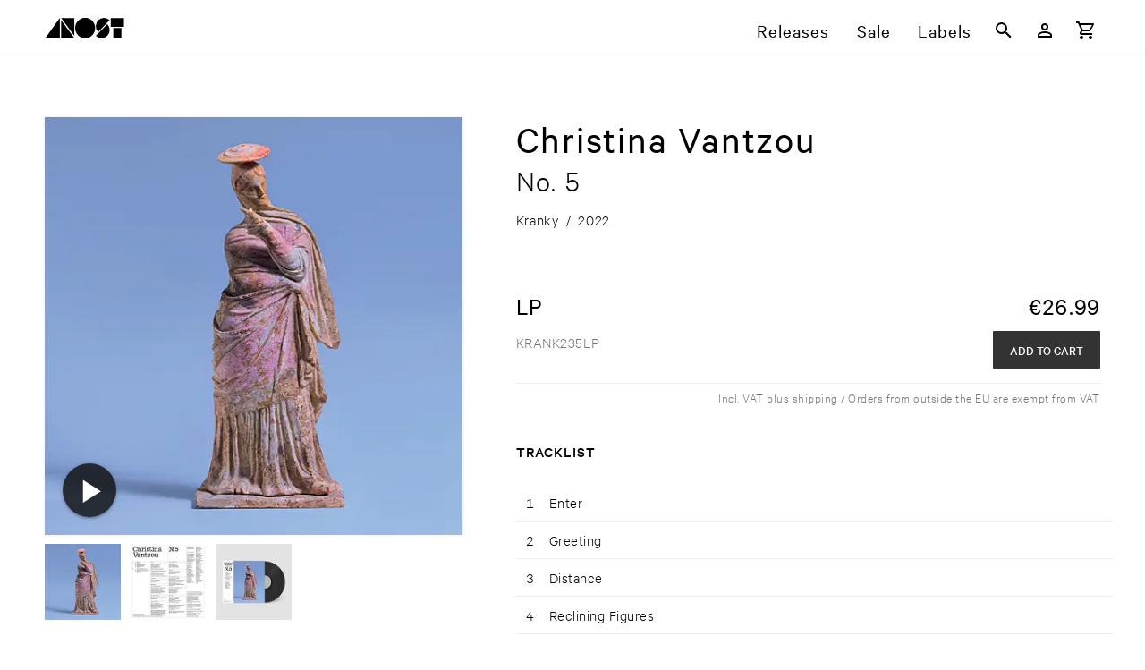

--- FILE ---
content_type: text/html; charset=utf-8
request_url: https://www.anost.net/release/0C57/christina-vantzou%2Fno-5
body_size: 58804
content:
<!DOCTYPE html><html translate=no lang=en-us dir=ltr ><head><base href=/ ><title>No. 5 – Christina Vantzou – ANOST</title><meta name="robots" content="nofollow" data-qmeta="robots"><meta name="canonical" content="https://www.anost.net/release/0C57/christina-vantzou%2fno-5" data-qmeta="canonical"><meta name="description" content="While on the island of Syros in the Aegean Sea for a film festival performance, Christina Vantzou experienced what she characterized as “a moment of focus” – a specific vision for the sprawl of raw recordings she’d been amassing for her fifth album." data-qmeta="description"><meta name="og:site_name" content="ANOST" data-qmeta="og_site_name"><meta name="og:type" content="music.album" data-qmeta="og_type"><meta name="og:image" content="https://resources.anost.net/image/for_primary_product/c8a8fe26-c306-47dc-a19a-0c578bba026d/1400.jpeg" data-qmeta="og_image"><meta name="og:title" content="No. 5 – Christina Vantzou – ANOST" data-qmeta="og_title"><meta name="og:url" data-qmeta="og_url"><meta name="og:description" content="While on the island of Syros in the Aegean Sea for a film festival performance, Christina Vantzou experienced what she characterized as “a moment of focus” – a specific vision for the sprawl of raw recordings she’d been amassing for her fifth album." data-qmeta="og_description"> <meta charset=utf-8><meta name=format-detection content="telephone=no"><meta name=msapplication-tap-highlight content=no><meta name=viewport content="initial-scale=1,width=device-width"><link rel=preload as=font type=font/woff2 href=/fonts/CalibreWeb-Regular.woff crossorigin=anonymous><link rel=preload as=font type=font/woff2 href=/fonts/CalibreWeb-Light.woff crossorigin=anonymous><link rel=preload as=font type=font/woff2 href=/fonts/CalibreWeb-Medium.woff crossorigin=anonymous><link rel=preload as=font type=font/woff2 href=/fonts/CalibreWeb-Semibold.woff crossorigin=anonymous><link rel=icon type=image/png href=/favicon-16x16.png sizes=16x16><link rel=icon type=image/png href=/favicon-32x32.png sizes=32x32><link rel=icon type=image/png href=/favicon-96x96.png sizes=96x96><link rel="preload" href="/css/vendor.6c2b2bb8.css" as="style"><link rel="preload" href="/js/vendor.cc5c1e88.js" as="script"><link rel="preload" href="/css/app.c9192d78.css" as="style"><link rel="preload" href="/js/app.b1425b99.js" as="script"><link rel="prefetch" href="/css/10.40d4e5f3.css"><link rel="prefetch" href="/css/11.9ae572c8.css"><link rel="prefetch" href="/css/12.1adcef38.css"><link rel="prefetch" href="/css/13.61a896a2.css"><link rel="prefetch" href="/css/14.47f96bfe.css"><link rel="prefetch" href="/css/15.47f96bfe.css"><link rel="prefetch" href="/css/16.8ab6286e.css"><link rel="prefetch" href="/css/2.726e5e44.css"><link rel="prefetch" href="/css/5.fc782c6e.css"><link rel="prefetch" href="/css/6.dd3714fc.css"><link rel="prefetch" href="/css/7.2a4afcec.css"><link rel="prefetch" href="/css/8.b3013eb2.css"><link rel="prefetch" href="/css/9.722e9cdd.css"><link rel="prefetch" href="/css/chunk-common.0b80e6b4.css"><link rel="prefetch" href="/js/10.bf5f1506.js"><link rel="prefetch" href="/js/11.3965c3da.js"><link rel="prefetch" href="/js/12.2931fb10.js"><link rel="prefetch" href="/js/13.83dde754.js"><link rel="prefetch" href="/js/14.1a469965.js"><link rel="prefetch" href="/js/15.022b26cf.js"><link rel="prefetch" href="/js/16.6113e1a7.js"><link rel="prefetch" href="/js/17.f386c551.js"><link rel="prefetch" href="/js/18.2c87512b.js"><link rel="prefetch" href="/js/19.254d171f.js"><link rel="prefetch" href="/js/2.30408612.js"><link rel="prefetch" href="/js/20.fdb62c82.js"><link rel="prefetch" href="/js/3.4903e8af.js"><link rel="prefetch" href="/js/5.dc40b248.js"><link rel="prefetch" href="/js/6.58423867.js"><link rel="prefetch" href="/js/7.9f3f99bd.js"><link rel="prefetch" href="/js/8.f91ec0ad.js"><link rel="prefetch" href="/js/9.c0131c02.js"><link rel="prefetch" href="/js/chunk-common.2f411081.js"><link rel="stylesheet" href="/css/vendor.6c2b2bb8.css"><link rel="stylesheet" href="/css/app.c9192d78.css"></head><body class="desktop no-touch body--light" ><script>window.__Q_META__={"title":"No. 5 – Christina Vantzou – ANOST","meta":{"robots":{"name":"robots","content":"nofollow"},"canonical":{"name":"canonical","content":"https://www.anost.net/release/0C57/christina-vantzou%2fno-5"},"description":{"name":"description","content":"While on the island of Syros in the Aegean Sea for a film festival performance, Christina Vantzou experienced what she characterized as “a moment of focus” – a specific vision for the sprawl of raw recordings she’d been amassing for her fifth album."},"og_site_name":{"name":"og:site_name","content":"ANOST"},"og_type":{"name":"og:type","content":"music.album"},"og_image":{"name":"og:image","content":"https://resources.anost.net/image/for_primary_product/c8a8fe26-c306-47dc-a19a-0c578bba026d/1400.jpeg"},"og_title":{"name":"og:title","content":"No. 5 – Christina Vantzou – ANOST"},"og_url":{"name":"og:url"},"og_description":{"name":"og:description","content":"While on the island of Syros in the Aegean Sea for a film festival performance, Christina Vantzou experienced what she characterized as “a moment of focus” – a specific vision for the sprawl of raw recordings she’d been amassing for her fifth album."}},"link":{},"htmlAttr":{},"bodyAttr":{}}</script> <div id="q-app" data-server-rendered="true"><div id="APP-page"><div id="APP-header-wrapper"><div id="APP-header" class="APP-content-wrapper"><a href="/" aria-label="ANOST Front page" class="APP-header-logo-container"><svg xmlns="http://www.w3.org/2000/svg" x="0" y="0" viewBox="0 0 506 138" class="APP-header-logo"><path d="M317 68a63 63 0 11-126 0 63 63 0 01126 0"></path><path d="M408 20a52 52 0 00-72 0 50 50 0 000 72l72-72zM393 44c20 20 20 52 0 72a52 52 0 01-72 0l72-72zM431 68h51v62h-51zM415 7h83v54h-83zM103 20v110h83zM186 116V7h-83zM4 130h91V6z"></path></svg></a><div id="APP-header-menu" class="gt-xs"><a href="/releases">Releases</a><a href="/sale" ari="">Sale</a><a href="/labels">Labels</a></div><div class="TOOLBAR APP-header-toolbar"><button tabindex="0" type="button" aria-label="Search" class="q-btn q-btn-item non-selectable no-outline q-btn--flat q-btn--rectangle q-btn--actionable q-focusable q-hoverable q-btn--wrap q-btn--dense"><span class="q-focus-helper"></span><span class="q-btn__wrapper col row q-anchor--skip"><span class="q-btn__content text-center col items-center q-anchor--skip justify-center row"><span aria-hidden="true" role="img" class="q-icon"><svg viewBox="0 0 24 24" focusable="false"><path d="M9.5,3A6.5,6.5 0 0,1 16,9.5C16,11.11 15.41,12.59 14.44,13.73L14.71,14H15.5L20.5,19L19,20.5L14,15.5V14.71L13.73,14.44C12.59,15.41 11.11,16 9.5,16A6.5,6.5 0 0,1 3,9.5A6.5,6.5 0 0,1 9.5,3M9.5,5C7,5 5,7 5,9.5C5,12 7,14 9.5,14C12,14 14,12 14,9.5C14,7 12,5 9.5,5Z"></path></svg></span></span></span></button><a tabindex="0" href="/user/login" aria-label="Login" class="q-btn q-btn-item non-selectable no-outline q-btn--flat q-btn--rectangle q-btn--actionable q-focusable q-hoverable q-btn--wrap q-btn--dense"><span class="q-focus-helper"></span><span class="q-btn__wrapper col row q-anchor--skip"><span class="q-btn__content text-center col items-center q-anchor--skip justify-center row"><span aria-hidden="true" role="img" class="q-icon"><svg viewBox="0 0 24 24" focusable="false"><path d="M12,4A4,4 0 0,1 16,8A4,4 0 0,1 12,12A4,4 0 0,1 8,8A4,4 0 0,1 12,4M12,6A2,2 0 0,0 10,8A2,2 0 0,0 12,10A2,2 0 0,0 14,8A2,2 0 0,0 12,6M12,13C14.67,13 20,14.33 20,17V20H4V17C4,14.33 9.33,13 12,13M12,14.9C9.03,14.9 5.9,16.36 5.9,17V18.1H18.1V17C18.1,16.36 14.97,14.9 12,14.9Z"></path></svg></span></span></span></a><!----><button tabindex="0" type="button" aria-label="Basket" class="q-btn q-btn-item non-selectable no-outline q-btn--flat q-btn--rectangle q-btn--actionable q-focusable q-hoverable q-btn--wrap q-btn--dense"><span class="q-focus-helper"></span><span class="q-btn__wrapper col row q-anchor--skip"><span class="q-btn__content text-center col items-center q-anchor--skip justify-center row"><span aria-hidden="true" role="img" class="q-icon"><svg viewBox="0 0 24 24" focusable="false"><path d="M17,18A2,2 0 0,1 19,20A2,2 0 0,1 17,22C15.89,22 15,21.1 15,20C15,18.89 15.89,18 17,18M1,2H4.27L5.21,4H20A1,1 0 0,1 21,5C21,5.17 20.95,5.34 20.88,5.5L17.3,11.97C16.96,12.58 16.3,13 15.55,13H8.1L7.2,14.63L7.17,14.75A0.25,0.25 0 0,0 7.42,15H19V17H7C5.89,17 5,16.1 5,15C5,14.65 5.09,14.32 5.24,14.04L6.6,11.59L3,4H1V2M7,18A2,2 0 0,1 9,20A2,2 0 0,1 7,22C5.89,22 5,21.1 5,20C5,18.89 5.89,18 7,18M16,11L18.78,6H6.14L8.5,11H16Z"></path></svg></span></span></span></button><button tabindex="0" type="button" aria-hidden="true" class="q-btn q-btn-item non-selectable no-outline lt-sm q-btn--flat q-btn--rectangle q-btn--actionable q-focusable q-hoverable q-btn--wrap q-btn--dense"><span class="q-focus-helper"></span><span class="q-btn__wrapper col row q-anchor--skip"><span class="q-btn__content text-center col items-center q-anchor--skip justify-center row"><span aria-hidden="true" role="img" class="q-icon"><svg viewBox="0 0 24 24" focusable="false"><path d="M3,6H21V8H3V6M3,11H21V13H3V11M3,16H21V18H3V16Z"></path></svg></span></span></span></button></div></div></div><div id="APP-main-content-wrapper"><!----><div id="APP-main-content" class="APP-content-wrapper"><div class="release"><div class="RELEASE-container"><div class="RELEASE-left-CONTAINER"><div aria-hidden="true" class="RELEASE-GALLERY"><div class="RELEASE-GALLERY--selected-image shadow"><picture available-image-variants="100w,100,200w,200,300w,300,400w,400,500w,500,600w,600,800w,800,1000w,1000,1200w,1200" default-variant="600.jpeg" class="bb-picture" style="padding-top:100%;background-image:url('[data-uri]');background-size:100% auto;"><img alt="Cover: Christina Vantzou – No. 5" loading="lazy" class="bb-picture-img"></picture><!----><!----></div><div aria-hidden="true" class="RELEASE-GALLERY--thumbnails"><picture class="bb-picture" style="padding-top:100%;background-image:url('[data-uri]');background-size:100% auto;"><img alt="" loading="lazy" class="bb-picture-img"></picture><picture class="bb-picture" style="padding-top:100%;background-image:url('[data-uri]');background-size:100% auto;"><img alt="" loading="lazy" class="bb-picture-img"></picture><picture class="bb-picture" style="padding-top:100%;background-image:url('[data-uri]');background-size:100% auto;"><img alt="" loading="lazy" class="bb-picture-img"></picture></div></div><div class="RELEASE-DETAILS gt-xs"><div class="RELEASE-DETAILS--items-wrapper"><div class="RELEASE-DETAILS--first-item">Artist</div><div><a href="/artist/09D9/christina-vantzou" aria-label="Artist Index: Christina Vantzou">Christina Vantzou</a><span class="artist-link-count q-pl-xs">[7]</span></div></div><div class="RELEASE-DETAILS--items-wrapper"><div class="RELEASE-DETAILS--first-item">Label</div><div><a href="/label/9742/kranky" aria-label="Label Index: Kranky">Kranky</a><span class="label-link-count q-pl-xs">[66]</span></div></div><div class="RELEASE-DETAILS--genres"><div class="RELEASE-DETAILS--first-item">Genres</div><div class="RELEASE-DETAILS--genres-items"><div><a href="/releases?genres=electronic" aria-label="Genre Index: Electronic">Electronic</a></div><div><a href="/releases?genres=ambient" aria-label="Genre Index: Ambient / Drone / Modern Classical">Ambient / Drone / Modern Classical</a></div></div></div></div></div><div class="RELEASE-HEADER q-pb-lg"><div class="RELEASE-HEADER-artist text-weight-regular">Christina Vantzou</div><div class="RELEASE-HEADER-title text-weight-light">No. 5<!----></div><div class="RELEASE-HEADER-subtitle text-weight-light"></div><div class="RELEASE-product-details-short q-mt-sm"><div><span class="q-pr-xs">Kranky</span></div><span class="q-px-xs">/</span><div><span class="q-px-xs">2022</span></div></div><!----></div><div class="RELEASE-FORMATS"><!----><div class="RELEASE-FORMATS--single-format q-pb-md"><div class="RELEASE-FORMATS--format q-pb-xs text-weight-regular">LP</div><div class="RELEASE-FORMATS--price q-pb-sm text-weight-regular"><span><span class="bb-display-money"><span class="bb-display-money-currency">€</span>26.99</span></span><!----></div><div class="RELEASE-FORMATS--description"><div class="text-grey-7"><span>KRANK235LP</span><!----></div><div class="tech-info font-s"></div><!----></div><div class="RELEASE-FORMATS-buttons"><!----><div><button tabindex="0" type="button" id="buy-btn-6902ab9c-8a99-4722-a0ba-344539117d42" class="q-btn q-btn-item non-selectable no-outline text-white RELEASE-FORMATS-buy--btn q-btn--unelevated q-btn--rectangle q-btn--actionable q-focusable q-hoverable q-btn--wrap q-btn--dense" style="font-size:0.8em;"><span class="q-focus-helper"></span><span class="q-btn__wrapper col row q-anchor--skip"><span class="q-btn__content text-center col items-center q-anchor--skip justify-center row"><span>Add to cart</span></span></span></button></div></div></div><div class="RELEASE-shipping-info text-grey-7">Incl. VAT plus shipping / Orders from outside the EU are exempt from VAT</div></div><div class="RELEASE-TRACKLIST"><h6>Tracklist</h6><div class="RELEASE-TRACKLIST--container"><!----><table class="RELEASE-TRACKLIST--table show-hover"><tbody><tr class="RELEASE-TRACKLIST--table-tr has-audio"><td class="RELEASE-TRACKLIST--playindicator"><!----></td><!----><td class="RELEASE-TRACKLIST--track-position">1</td><td class="RELEASE-TRACKLIST--track-info"><!----><span class="RELEASE-TRACKLIST--track-title">Enter <!----></span></td><!----></tr><tr class="RELEASE-TRACKLIST--table-tr has-audio"><td class="RELEASE-TRACKLIST--playindicator"><!----></td><!----><td class="RELEASE-TRACKLIST--track-position">2</td><td class="RELEASE-TRACKLIST--track-info"><!----><span class="RELEASE-TRACKLIST--track-title">Greeting <!----></span></td><!----></tr><tr class="RELEASE-TRACKLIST--table-tr has-audio"><td class="RELEASE-TRACKLIST--playindicator"><!----></td><!----><td class="RELEASE-TRACKLIST--track-position">3</td><td class="RELEASE-TRACKLIST--track-info"><!----><span class="RELEASE-TRACKLIST--track-title">Distance <!----></span></td><!----></tr><tr class="RELEASE-TRACKLIST--table-tr has-audio"><td class="RELEASE-TRACKLIST--playindicator"><!----></td><!----><td class="RELEASE-TRACKLIST--track-position">4</td><td class="RELEASE-TRACKLIST--track-info"><!----><span class="RELEASE-TRACKLIST--track-title">Reclining Figures <!----></span></td><!----></tr><tr class="RELEASE-TRACKLIST--table-tr has-audio"><td class="RELEASE-TRACKLIST--playindicator"><!----></td><!----><td class="RELEASE-TRACKLIST--track-position">5</td><td class="RELEASE-TRACKLIST--track-info"><!----><span class="RELEASE-TRACKLIST--track-title">Red Eel Dream <!----></span></td><!----></tr><tr class="RELEASE-TRACKLIST--table-tr has-audio"><td class="RELEASE-TRACKLIST--playindicator"><!----></td><!----><td class="RELEASE-TRACKLIST--track-position">6</td><td class="RELEASE-TRACKLIST--track-info"><!----><span class="RELEASE-TRACKLIST--track-title">Dance Rehearsal <!----></span></td><!----></tr><tr class="RELEASE-TRACKLIST--table-tr has-audio"><td class="RELEASE-TRACKLIST--playindicator"><!----></td><!----><td class="RELEASE-TRACKLIST--track-position">7</td><td class="RELEASE-TRACKLIST--track-info"><!----><span class="RELEASE-TRACKLIST--track-title">Kimona I <!----></span></td><!----></tr><tr class="RELEASE-TRACKLIST--table-tr has-audio"><td class="RELEASE-TRACKLIST--playindicator"><!----></td><!----><td class="RELEASE-TRACKLIST--track-position">8</td><td class="RELEASE-TRACKLIST--track-info"><!----><span class="RELEASE-TRACKLIST--track-title">Tongue Shaped Rock <!----></span></td><!----></tr><tr class="RELEASE-TRACKLIST--table-tr has-audio"><td class="RELEASE-TRACKLIST--playindicator"><!----></td><!----><td class="RELEASE-TRACKLIST--track-position">9</td><td class="RELEASE-TRACKLIST--track-info"><!----><span class="RELEASE-TRACKLIST--track-title">Memory of Future Melody <!----></span></td><!----></tr><tr class="RELEASE-TRACKLIST--table-tr has-audio"><td class="RELEASE-TRACKLIST--playindicator"><!----></td><!----><td class="RELEASE-TRACKLIST--track-position">10</td><td class="RELEASE-TRACKLIST--track-info"><!----><span class="RELEASE-TRACKLIST--track-title">Kimona II <!----></span></td><!----></tr><tr class="RELEASE-TRACKLIST--table-tr has-audio"><td class="RELEASE-TRACKLIST--playindicator"><!----></td><!----><td class="RELEASE-TRACKLIST--track-position">11</td><td class="RELEASE-TRACKLIST--track-info"><!----><span class="RELEASE-TRACKLIST--track-title">Surreal Presence (for SH and FM) <!----></span></td><!----></tr></tbody></table></div></div><div class="RELEASE-DESCRIPTION"><div class="bb-display-markdown"><p>While on the island of Syros in the Aegean Sea for a film festival performance, Christina Vantzou experienced what she characterized as “a moment of focus” – a specific vision for the sprawl of raw recordings she’d been amassing for her fifth album. Upon relocating to the Cycladic island of Ano Koufonisi she situated herself outside at a patio table with a laptop and headphones, taking brief breaks to swim, and began the “reductive process” of shaving and shaping the source material into uneasy but lyrical movements, alternately austere and adorned with strange inflections: glottal groaning, cavernous water, glittering eddies of modular synth, languorous silences. Mixing the pieces herself without outsourcing to an engineer compounded the intimacy and autobiographical dimension of the music; she refers to No. 5 as “almost like a first album.”</p>
<p>Drawing on sessions staged in February 2020, Vantzou’s editing instincts emphasize process and isolation, spotlighting resonance and restraint, liquidity and long tails. Fleeting configurations of piano, wind, strings, synthetics, and field recordings, these are spaces as much as compositions, surreal grottos of shifting light, suffused with a sense of invisible divinity. Although 17 musicians appear on the record, the proceedings feel minimalist and malleable, sculpted from interstitial moments and oblique synchronicities. The definition of a composer as “one who joins things” is here both plumbed and proven; Vantzou describes No. 5 as “a letting go,” a place of “soft borders,” unfixed and undefinable.</p>
</div></div></div><div class="RELEASE-RELATED"><div><h3>Similar Genres</h3><div class="APP-responsive-columns"><div class="RELEASE-LIST-ITEM"><a href="/release/4E42/%c2%b5-ziq%2f1979" aria-label="Release µ-Ziq – 1979" class="RELEASE-LIST-ITEM-COVER"><picture aria-hidden="true" class="bb-picture RELEASE-LIST-ITEM-COVER-img" style="padding-top:100%;background-image:url('[data-uri]');background-size:100% auto;"><img alt="" loading="lazy" class="bb-picture-img"></picture><!----><!----></a><div class="RELEASE-LIST-ITEM-HOVER-INFO"><!----><div class="RELEASE-LIST-ITEM-HOVER-INFO-display-artist">µ-Ziq</div><div class="RELEASE-LIST-ITEM-HOVER-INFO-text">1979</div><div class="RELEASE-LIST-ITEM-HOVER-INFO-labels text-grey-7"><a href="/label/8B2D/balmat" aria-label="Label Index: Balmat">Balmat</a><!----></div><!----><hr aria-orientation="horizontal" class="q-separator RELEASE-LIST-ITEM-HOVER-INFO-separator q-separator q-separator--horizontal"><div class="RELEASE-LIST-ITEM-HOVER-INFO-format"><div><div class="text-weight-medium">2LP</div><div class="font-xs">BALMAT19</div></div><div class="text-weight-medium">€<span class="bb-display-money"><!---->34.99</span></div><!----></div></div><div class="RELEASE-LIST-ITEM-non-hover-info"><div class="RELEASE-LIST-ITEM-basic-infos"><div class="RELEASE-LIST-ITEM-artist-title-clamped"><span class="RELEASE-LIST-ITEM-display-artist">µ-​Ziq</span> – <span>1979</span></div><div class="RELEASE-LIST-ITEM-label RELEASE-LIST-ITEM-label-clamped text-grey-7"><a href="/label/8B2D/balmat" aria-label="Label Index: Balmat" tabindex="-1">Balmat</a><!----></div></div><!----></div></div><div class="RELEASE-LIST-ITEM"><a href="/release/EEF6/mitsuhisa-sakaguchi%2fsensitive" aria-label="Release Mitsuhisa Sakaguchi – sensitive" class="RELEASE-LIST-ITEM-COVER"><picture aria-hidden="true" class="bb-picture RELEASE-LIST-ITEM-COVER-img" style="padding-top:100%;background-image:url('[data-uri]');background-size:100% auto;"><img alt="" loading="lazy" class="bb-picture-img"></picture><!----><!----></a><div class="RELEASE-LIST-ITEM-HOVER-INFO"><!----><div class="RELEASE-LIST-ITEM-HOVER-INFO-display-artist">Mitsuhisa Sakaguchi</div><div class="RELEASE-LIST-ITEM-HOVER-INFO-text">sensitive</div><div class="RELEASE-LIST-ITEM-HOVER-INFO-labels text-grey-7"><a href="/label/0380/anarchives" aria-label="Label Index: An'archives">An'archives</a><!----></div><!----><hr aria-orientation="horizontal" class="q-separator RELEASE-LIST-ITEM-HOVER-INFO-separator q-separator q-separator--horizontal"><div class="RELEASE-LIST-ITEM-HOVER-INFO-format"><div><div class="text-weight-medium">LP (ltd.)</div><div class="font-xs">AN53</div></div><div class="text-weight-medium">€<span class="bb-display-money"><!---->32.99</span></div><!----></div></div><div class="RELEASE-LIST-ITEM-non-hover-info"><div class="RELEASE-LIST-ITEM-basic-infos"><div class="RELEASE-LIST-ITEM-artist-title-clamped"><span class="RELEASE-LIST-ITEM-display-artist">Mitsuhisa ​Sakaguchi</span> – <span>sensitive</span></div><div class="RELEASE-LIST-ITEM-label RELEASE-LIST-ITEM-label-clamped text-grey-7"><a href="/label/0380/anarchives" aria-label="Label Index: An'archives" tabindex="-1">An'archives</a><!----></div></div><!----></div></div><div class="RELEASE-LIST-ITEM"><a href="/release/6270/various-artists%2fshort-tracks" aria-label="Release Various Artists – Short Tracks" class="RELEASE-LIST-ITEM-COVER"><picture aria-hidden="true" class="bb-picture RELEASE-LIST-ITEM-COVER-img" style="padding-top:100%;background-image:url('[data-uri]');background-size:100% auto;"><img alt="" loading="lazy" class="bb-picture-img"></picture><div class="RELEASE-LIST-ITEM-COVER-instant-download">Instant DL </div><!----></a><div class="RELEASE-LIST-ITEM-HOVER-INFO"><div class="RELEASE-LIST-ITEM-HOVER-INFO-product-type text-grey-7">Compilation</div><div class="RELEASE-LIST-ITEM-HOVER-INFO-display-artist">Various Artists</div><div class="RELEASE-LIST-ITEM-HOVER-INFO-text">Short Tracks</div><div class="RELEASE-LIST-ITEM-HOVER-INFO-labels text-grey-7"><a href="/label/5091/short-span" aria-label="Label Index: Short Span">Short Span</a><!----></div><!----><hr aria-orientation="horizontal" class="q-separator RELEASE-LIST-ITEM-HOVER-INFO-separator q-separator q-separator--horizontal"><div class="RELEASE-LIST-ITEM-HOVER-INFO-format"><div><div class="text-weight-medium">2CD</div><div class="font-xs">Short CD 1</div></div><div class="text-weight-medium">€<span class="bb-display-money"><!---->19.99</span></div><!----></div></div><div class="RELEASE-LIST-ITEM-non-hover-info"><div class="RELEASE-LIST-ITEM-basic-infos"><div class="RELEASE-LIST-ITEM-artist-title-clamped"><span class="RELEASE-LIST-ITEM-display-artist">Various ​Artists</span> – <span>Short ​Tracks</span></div><div class="RELEASE-LIST-ITEM-label RELEASE-LIST-ITEM-label-clamped text-grey-7"><a href="/label/5091/short-span" aria-label="Label Index: Short Span" tabindex="-1">Short Span</a><!----></div></div><!----></div></div><div class="RELEASE-LIST-ITEM"><a href="/release/3046/abul-mogard%2fin-a-few-places-along-the-river" aria-label="Release Abul Mogard – In a Few Places Along the River" class="RELEASE-LIST-ITEM-COVER"><picture aria-hidden="true" class="bb-picture RELEASE-LIST-ITEM-COVER-img" style="padding-top:100%;background-image:url('[data-uri]');background-size:100% auto;"><img alt="" loading="lazy" class="bb-picture-img"></picture><div class="RELEASE-LIST-ITEM-COVER-instant-download">Instant DL </div><!----></a><div class="RELEASE-LIST-ITEM-HOVER-INFO"><!----><div class="RELEASE-LIST-ITEM-HOVER-INFO-display-artist">Abul Mogard</div><div class="RELEASE-LIST-ITEM-HOVER-INFO-text">In a Few Places Along the River</div><div class="RELEASE-LIST-ITEM-HOVER-INFO-labels text-grey-7"><a href="/label/B846/soft-echoes" aria-label="Label Index: Soft Echoes">Soft Echoes</a><!----></div><div class="q-pt-xs">Reissue<!----></div><hr aria-orientation="horizontal" class="q-separator RELEASE-LIST-ITEM-HOVER-INFO-separator q-separator q-separator--horizontal"><div class="RELEASE-LIST-ITEM-HOVER-INFO-format"><div><div class="text-weight-medium">LP</div><div class="font-xs">ECH002LP</div></div><div class="text-weight-medium">€<span class="bb-display-money"><!---->25.99</span></div><div class="RELEASE-LIST-ITEM-HOVER-INFO-shipping-info text-accent q-pb-xs">Pre-Order: <span><span class="bb-display-date">Mar 6th 2026</span></span></div></div></div><div class="RELEASE-LIST-ITEM-non-hover-info"><div class="RELEASE-LIST-ITEM-basic-infos"><div class="RELEASE-LIST-ITEM-artist-title-clamped"><span class="RELEASE-LIST-ITEM-display-artist">Abul ​Mogard</span> – <span>In ​a ​Few ​Places ​Along ​the ​River</span></div><div class="RELEASE-LIST-ITEM-label RELEASE-LIST-ITEM-label-clamped text-grey-7"><a href="/label/B846/soft-echoes" aria-label="Label Index: Soft Echoes" tabindex="-1">Soft Echoes</a><!----></div></div><!----></div></div><div class="RELEASE-LIST-ITEM"><a href="/release/6C33/delta-sleep-inducing-peptide%2fl-tryptophan-somnosections-pre-natal" aria-label="Release Delta-Sleep-Inducing Peptide – L-Tryptophan / Somnosections / Pre-Natal" class="RELEASE-LIST-ITEM-COVER"><picture aria-hidden="true" class="bb-picture RELEASE-LIST-ITEM-COVER-img" style="padding-top:100%;background-image:url('[data-uri]');background-size:100% auto;"><img alt="" loading="lazy" class="bb-picture-img"></picture><div class="RELEASE-LIST-ITEM-COVER-instant-download">Instant DL </div><!----></a><div class="RELEASE-LIST-ITEM-HOVER-INFO"><!----><div class="RELEASE-LIST-ITEM-HOVER-INFO-display-artist">Delta-Sleep-Inducing Peptide</div><div class="RELEASE-LIST-ITEM-HOVER-INFO-text">L-Tryptophan / Somnosections / Pre-Natal</div><div class="RELEASE-LIST-ITEM-HOVER-INFO-labels text-grey-7"><a href="/label/B940/holuzam" aria-label="Label Index: Holuzam">Holuzam</a><!----></div><div class="q-pt-xs">Reissue<!----></div><hr aria-orientation="horizontal" class="q-separator RELEASE-LIST-ITEM-HOVER-INFO-separator q-separator q-separator--horizontal"><div class="RELEASE-LIST-ITEM-HOVER-INFO-format"><div><div class="text-weight-medium">3CD Box Set</div><div class="font-xs">ZAM044CD</div></div><div class="text-weight-medium">€<span class="bb-display-money"><!---->29.99</span></div><div class="RELEASE-LIST-ITEM-HOVER-INFO-shipping-info text-accent q-pb-xs">Pre-Order: <span><span class="bb-display-date">Jan 23rd 2026</span></span></div></div></div><div class="RELEASE-LIST-ITEM-non-hover-info"><div class="RELEASE-LIST-ITEM-basic-infos"><div class="RELEASE-LIST-ITEM-artist-title-clamped"><span class="RELEASE-LIST-ITEM-display-artist">Delta-​Sleep-​Inducing ​Peptide</span> – <span>L-​Tryptophan / ​Somnosections / ​Pre-​Natal</span></div><div class="RELEASE-LIST-ITEM-label RELEASE-LIST-ITEM-label-clamped text-grey-7"><a href="/label/B940/holuzam" aria-label="Label Index: Holuzam" tabindex="-1">Holuzam</a><!----></div></div><!----></div></div><div class="RELEASE-LIST-ITEM"><a href="/release/0EB5/lutto-lento%2f2568" aria-label="Release Lutto Lento – 2568" class="RELEASE-LIST-ITEM-COVER"><picture aria-hidden="true" class="bb-picture RELEASE-LIST-ITEM-COVER-img" style="padding-top:100%;background-image:url('[data-uri]');background-size:100% auto;"><img alt="" loading="lazy" class="bb-picture-img"></picture><!----><!----></a><div class="RELEASE-LIST-ITEM-HOVER-INFO"><!----><div class="RELEASE-LIST-ITEM-HOVER-INFO-display-artist">Lutto Lento</div><div class="RELEASE-LIST-ITEM-HOVER-INFO-text">2568</div><div class="RELEASE-LIST-ITEM-HOVER-INFO-labels text-grey-7"><a href="/label/1A02/meakusma" aria-label="Label Index: Meakusma">Meakusma</a><!----></div><!----><hr aria-orientation="horizontal" class="q-separator RELEASE-LIST-ITEM-HOVER-INFO-separator q-separator q-separator--horizontal"><div class="RELEASE-LIST-ITEM-HOVER-INFO-format"><div><div class="text-weight-medium">7”</div><div class="font-xs">MEA058</div></div><div class="text-weight-medium">€<span class="bb-display-money"><!---->15.99</span></div><!----></div></div><div class="RELEASE-LIST-ITEM-non-hover-info"><div class="RELEASE-LIST-ITEM-basic-infos"><div class="RELEASE-LIST-ITEM-artist-title-clamped"><span class="RELEASE-LIST-ITEM-display-artist">Lutto ​Lento</span> – <span>2568</span></div><div class="RELEASE-LIST-ITEM-label RELEASE-LIST-ITEM-label-clamped text-grey-7"><a href="/label/1A02/meakusma" aria-label="Label Index: Meakusma" tabindex="-1">Meakusma</a><!----></div></div><!----></div></div><div class="RELEASE-LIST-ITEM"><a href="/release/3274/benjamin-adams%2felektronic-f%c3%bcr-alle" aria-label="Release Benjamin Adams – Elektronic für alle" class="RELEASE-LIST-ITEM-COVER"><picture aria-hidden="true" class="bb-picture RELEASE-LIST-ITEM-COVER-img" style="padding-top:100%;background-image:url('[data-uri]');background-size:100% auto;"><img alt="" loading="lazy" class="bb-picture-img"></picture><!----><!----></a><div class="RELEASE-LIST-ITEM-HOVER-INFO"><!----><div class="RELEASE-LIST-ITEM-HOVER-INFO-display-artist">Benjamin Adams</div><div class="RELEASE-LIST-ITEM-HOVER-INFO-text">Elektronic für alle</div><div class="RELEASE-LIST-ITEM-HOVER-INFO-labels text-grey-7"><a href="/label/15B0/baumusik" aria-label="Label Index: Baumusik">Baumusik</a><!----></div><!----><hr aria-orientation="horizontal" class="q-separator RELEASE-LIST-ITEM-HOVER-INFO-separator q-separator q-separator--horizontal"><div class="RELEASE-LIST-ITEM-HOVER-INFO-format"><div><div class="text-weight-medium">CS</div><div class="font-xs">BAU078CS</div></div><div class="text-weight-medium">€<span class="bb-display-money"><!---->14.99</span></div><!----></div></div><div class="RELEASE-LIST-ITEM-non-hover-info"><div class="RELEASE-LIST-ITEM-basic-infos"><div class="RELEASE-LIST-ITEM-artist-title-clamped"><span class="RELEASE-LIST-ITEM-display-artist">Benjamin ​Adams</span> – <span>Elektronic ​fü​r ​alle</span></div><div class="RELEASE-LIST-ITEM-label RELEASE-LIST-ITEM-label-clamped text-grey-7"><a href="/label/15B0/baumusik" aria-label="Label Index: Baumusik" tabindex="-1">Baumusik</a><!----></div></div><!----></div></div><div class="RELEASE-LIST-ITEM"><a href="/release/7509/colleen%2flibres-antes-del-final" aria-label="Release Colleen – Libres antes del final" class="RELEASE-LIST-ITEM-COVER"><picture aria-hidden="true" class="bb-picture RELEASE-LIST-ITEM-COVER-img" style="padding-top:100%;background-image:url('[data-uri]');background-size:100% auto;"><img alt="" loading="lazy" class="bb-picture-img"></picture><div class="RELEASE-LIST-ITEM-COVER-instant-download">Instant DL </div><!----></a><div class="RELEASE-LIST-ITEM-HOVER-INFO"><!----><div class="RELEASE-LIST-ITEM-HOVER-INFO-display-artist">Colleen</div><div class="RELEASE-LIST-ITEM-HOVER-INFO-text">Libres antes del final</div><div class="RELEASE-LIST-ITEM-HOVER-INFO-labels text-grey-7"><a href="/label/58B1/thrill-jockey" aria-label="Label Index: Thrill Jockey">Thrill Jockey</a><!----></div><!----><hr aria-orientation="horizontal" class="q-separator RELEASE-LIST-ITEM-HOVER-INFO-separator q-separator q-separator--horizontal"><div class="RELEASE-LIST-ITEM-HOVER-INFO-format"><div><div class="text-weight-medium">CD</div><div class="font-xs">thrill652cd</div></div><div class="text-weight-medium">€<span class="bb-display-money"><!---->15.99</span></div><div class="RELEASE-LIST-ITEM-HOVER-INFO-shipping-info text-accent q-pb-xs">Pre-Order: <span><span class="bb-display-date">Mar 20th 2026</span></span></div></div><div class="RELEASE-LIST-ITEM-HOVER-INFO-format"><div><div class="text-weight-medium">LP (ocean blue)</div><div class="font-xs">thrill652lpy</div></div><div class="text-weight-medium">€<span class="bb-display-money"><!---->29.99</span></div><div class="RELEASE-LIST-ITEM-HOVER-INFO-shipping-info text-accent q-pb-xs">Pre-Order: <span><span class="bb-display-date">Mar 20th 2026</span></span></div></div></div><div class="RELEASE-LIST-ITEM-non-hover-info"><div class="RELEASE-LIST-ITEM-basic-infos"><div class="RELEASE-LIST-ITEM-artist-title-clamped"><span class="RELEASE-LIST-ITEM-display-artist">Colleen</span> – <span>Libres ​antes ​del ​final</span></div><div class="RELEASE-LIST-ITEM-label RELEASE-LIST-ITEM-label-clamped text-grey-7"><a href="/label/58B1/thrill-jockey" aria-label="Label Index: Thrill Jockey" tabindex="-1">Thrill Jockey</a><!----></div></div><!----></div></div><div class="RELEASE-LIST-ITEM"><a href="/release/07B2/susumu-yokota%2fgrinning-cat" aria-label="Release Susumu Yokota – Grinning Cat" class="RELEASE-LIST-ITEM-COVER"><picture aria-hidden="true" class="bb-picture RELEASE-LIST-ITEM-COVER-img" style="padding-top:100%;background-image:url('[data-uri]');background-size:100% auto;"><img alt="" loading="lazy" class="bb-picture-img"></picture><!----><!----></a><div class="RELEASE-LIST-ITEM-HOVER-INFO"><!----><div class="RELEASE-LIST-ITEM-HOVER-INFO-display-artist">Susumu Yokota</div><div class="RELEASE-LIST-ITEM-HOVER-INFO-text">Grinning Cat</div><div class="RELEASE-LIST-ITEM-HOVER-INFO-labels text-grey-7"><a href="/label/DB85/lo-recordings" aria-label="Label Index: Lo Recordings">Lo Recordings</a><!----></div><div class="q-pt-xs">Reissue<!----></div><hr aria-orientation="horizontal" class="q-separator RELEASE-LIST-ITEM-HOVER-INFO-separator q-separator q-separator--horizontal"><div class="RELEASE-LIST-ITEM-HOVER-INFO-format"><div><div class="text-weight-medium">2LP (white)</div><div class="font-xs">LO254</div></div><div class="text-weight-medium">€<span class="bb-display-money"><!---->41.99</span></div><!----></div></div><div class="RELEASE-LIST-ITEM-non-hover-info"><div class="RELEASE-LIST-ITEM-basic-infos"><div class="RELEASE-LIST-ITEM-artist-title-clamped"><span class="RELEASE-LIST-ITEM-display-artist">Susumu ​Yokota</span> – <span>Grinning ​Cat</span></div><div class="RELEASE-LIST-ITEM-label RELEASE-LIST-ITEM-label-clamped text-grey-7"><a href="/label/DB85/lo-recordings" aria-label="Label Index: Lo Recordings" tabindex="-1">Lo Recordings</a><!----></div></div><!----></div></div><div class="RELEASE-LIST-ITEM"><a href="/release/3350/m%c3%a1-estrela%2ftornada" aria-label="Release Má Estrela – Tornada" class="RELEASE-LIST-ITEM-COVER"><picture aria-hidden="true" class="bb-picture RELEASE-LIST-ITEM-COVER-img" style="padding-top:100%;background-image:url('[data-uri]');background-size:100% auto;"><img alt="" loading="lazy" class="bb-picture-img"></picture><div class="RELEASE-LIST-ITEM-COVER-instant-download">Instant DL </div><!----></a><div class="RELEASE-LIST-ITEM-HOVER-INFO"><!----><div class="RELEASE-LIST-ITEM-HOVER-INFO-display-artist">Má Estrela</div><div class="RELEASE-LIST-ITEM-HOVER-INFO-text">Tornada</div><div class="RELEASE-LIST-ITEM-HOVER-INFO-labels text-grey-7"><a href="/label/8D59/discrepant" aria-label="Label Index: Discrepant">Discrepant</a><!----></div><!----><hr aria-orientation="horizontal" class="q-separator RELEASE-LIST-ITEM-HOVER-INFO-separator q-separator q-separator--horizontal"><div class="RELEASE-LIST-ITEM-HOVER-INFO-format"><div><div class="text-weight-medium">LP</div><div class="font-xs">CREP124</div></div><div class="text-weight-medium">€<span class="bb-display-money"><!---->24.99</span></div><!----></div></div><div class="RELEASE-LIST-ITEM-non-hover-info"><div class="RELEASE-LIST-ITEM-basic-infos"><div class="RELEASE-LIST-ITEM-artist-title-clamped"><span class="RELEASE-LIST-ITEM-display-artist">Má ​Estrela</span> – <span>Tornada</span></div><div class="RELEASE-LIST-ITEM-label RELEASE-LIST-ITEM-label-clamped text-grey-7"><a href="/label/8D59/discrepant" aria-label="Label Index: Discrepant" tabindex="-1">Discrepant</a><!----></div></div><!----></div></div><div class="RELEASE-LIST-ITEM"><a href="/release/5212/hiele%2femo-inhaler" aria-label="Release Hiele – Emo Inhaler" class="RELEASE-LIST-ITEM-COVER"><picture aria-hidden="true" class="bb-picture RELEASE-LIST-ITEM-COVER-img" style="padding-top:100%;background-image:url('[data-uri]');background-size:100% auto;"><img alt="" loading="lazy" class="bb-picture-img"></picture><!----><!----></a><div class="RELEASE-LIST-ITEM-HOVER-INFO"><!----><div class="RELEASE-LIST-ITEM-HOVER-INFO-display-artist">Hiele</div><div class="RELEASE-LIST-ITEM-HOVER-INFO-text">Emo Inhaler</div><div class="RELEASE-LIST-ITEM-HOVER-INFO-labels text-grey-7"><a href="/label/3EB0/stroom" aria-label="Label Index: STROOM">STROOM</a><!----></div><!----><hr aria-orientation="horizontal" class="q-separator RELEASE-LIST-ITEM-HOVER-INFO-separator q-separator q-separator--horizontal"><div class="RELEASE-LIST-ITEM-HOVER-INFO-format"><div><div class="text-weight-medium">LP</div><div class="font-xs">STRLP-095</div></div><div class="text-weight-medium">€<span class="bb-display-money"><!---->27.99</span></div><!----></div></div><div class="RELEASE-LIST-ITEM-non-hover-info"><div class="RELEASE-LIST-ITEM-basic-infos"><div class="RELEASE-LIST-ITEM-artist-title-clamped"><span class="RELEASE-LIST-ITEM-display-artist">Hiele</span> – <span>Emo ​Inhaler</span></div><div class="RELEASE-LIST-ITEM-label RELEASE-LIST-ITEM-label-clamped text-grey-7"><a href="/label/3EB0/stroom" aria-label="Label Index: STROOM" tabindex="-1">STROOM</a><!----></div></div><!----></div></div><div class="RELEASE-LIST-ITEM"><a href="/release/0E09/casimir-geelhoed%2fprocessing-music" aria-label="Release Casimir Geelhoed – Processing Music" class="RELEASE-LIST-ITEM-COVER"><picture aria-hidden="true" class="bb-picture RELEASE-LIST-ITEM-COVER-img" style="padding-top:100%;background-image:url('[data-uri]');background-size:100% auto;"><img alt="" loading="lazy" class="bb-picture-img"></picture><div class="RELEASE-LIST-ITEM-COVER-instant-download">Instant DL </div><!----></a><div class="RELEASE-LIST-ITEM-HOVER-INFO"><!----><div class="RELEASE-LIST-ITEM-HOVER-INFO-display-artist">Casimir Geelhoed</div><div class="RELEASE-LIST-ITEM-HOVER-INFO-text">Processing Music</div><div class="RELEASE-LIST-ITEM-HOVER-INFO-labels text-grey-7"><a href="/label/D008/baadm" aria-label="Label Index: B.A.A.D.M.">B.A.A.D.M.</a><!----></div><!----><hr aria-orientation="horizontal" class="q-separator RELEASE-LIST-ITEM-HOVER-INFO-separator q-separator q-separator--horizontal"><div class="RELEASE-LIST-ITEM-HOVER-INFO-format"><div><div class="text-weight-medium">LP</div><div class="font-xs">BAADM019LP</div></div><div class="text-weight-medium">€<span class="bb-display-money"><!---->24.99</span></div><!----></div></div><div class="RELEASE-LIST-ITEM-non-hover-info"><div class="RELEASE-LIST-ITEM-basic-infos"><div class="RELEASE-LIST-ITEM-artist-title-clamped"><span class="RELEASE-LIST-ITEM-display-artist">Casimir ​Geelhoed</span> – <span>Processing ​Music</span></div><div class="RELEASE-LIST-ITEM-label RELEASE-LIST-ITEM-label-clamped text-grey-7"><a href="/label/D008/baadm" aria-label="Label Index: B.A.A.D.M." tabindex="-1">B.A.A.D.M.</a><!----></div></div><!----></div></div></div></div><div><h3>Same Artists</h3><div class="APP-responsive-columns"><div class="RELEASE-LIST-ITEM"><a href="/release/1689/agonis%2fneutropia-remixed" aria-label="Release Agonis – Neutropia Remixed" class="RELEASE-LIST-ITEM-COVER"><picture aria-hidden="true" class="bb-picture RELEASE-LIST-ITEM-COVER-img" style="padding-top:100%;background-image:url('[data-uri]');background-size:100% auto;"><img alt="" loading="lazy" class="bb-picture-img"></picture><!----><!----></a><div class="RELEASE-LIST-ITEM-HOVER-INFO"><!----><div class="RELEASE-LIST-ITEM-HOVER-INFO-display-artist">Agonis</div><div class="RELEASE-LIST-ITEM-HOVER-INFO-text">Neutropia Remixed</div><div class="RELEASE-LIST-ITEM-HOVER-INFO-labels text-grey-7"><a href="/label/3BB5/amenthia-recordings" aria-label="Label Index: Amenthia Recordings">Amenthia Recordings</a><!----></div><!----><hr aria-orientation="horizontal" class="q-separator RELEASE-LIST-ITEM-HOVER-INFO-separator q-separator q-separator--horizontal"><div class="RELEASE-LIST-ITEM-HOVER-INFO-format"><div><div class="text-weight-medium">EP (white)</div><div class="font-xs">RAMEN002</div></div><div class="text-weight-medium">€<span class="bb-display-money"><!---->18.99</span></div><!----></div></div><div class="RELEASE-LIST-ITEM-non-hover-info"><div class="RELEASE-LIST-ITEM-basic-infos"><div class="RELEASE-LIST-ITEM-artist-title-clamped"><span class="RELEASE-LIST-ITEM-display-artist">Agonis</span> – <span>Neutropia ​Remixed</span></div><div class="RELEASE-LIST-ITEM-label RELEASE-LIST-ITEM-label-clamped text-grey-7"><a href="/label/3BB5/amenthia-recordings" aria-label="Label Index: Amenthia Recordings" tabindex="-1">Amenthia Recordings</a><!----></div></div><!----></div></div><div class="RELEASE-LIST-ITEM"><a href="/release/4703/various-artists%2fvenus-rising-from-the-sea" aria-label="Release Various Artists – Venus Rising From The Sea" class="RELEASE-LIST-ITEM-COVER"><picture aria-hidden="true" class="bb-picture RELEASE-LIST-ITEM-COVER-img" style="padding-top:100%;background-image:url('[data-uri]');background-size:100% auto;"><img alt="" loading="lazy" class="bb-picture-img"></picture><!----><!----></a><div class="RELEASE-LIST-ITEM-HOVER-INFO"><div class="RELEASE-LIST-ITEM-HOVER-INFO-product-type text-grey-7">Compilation</div><div class="RELEASE-LIST-ITEM-HOVER-INFO-display-artist">Various Artists</div><div class="RELEASE-LIST-ITEM-HOVER-INFO-text">Venus Rising From The Sea</div><div class="RELEASE-LIST-ITEM-HOVER-INFO-labels text-grey-7"><a href="/label/D0C6/doyenne" aria-label="Label Index: Doyenne">Doyenne</a><!----></div><!----><hr aria-orientation="horizontal" class="q-separator RELEASE-LIST-ITEM-HOVER-INFO-separator q-separator q-separator--horizontal"><div class="RELEASE-LIST-ITEM-HOVER-INFO-format"><div><div class="text-weight-medium">LP (red)</div><div class="font-xs">D-005</div></div><div class="text-weight-medium">€<span class="bb-display-money"><!---->22.99</span></div><!----></div></div><div class="RELEASE-LIST-ITEM-non-hover-info"><div class="RELEASE-LIST-ITEM-basic-infos"><div class="RELEASE-LIST-ITEM-artist-title-clamped"><span class="RELEASE-LIST-ITEM-display-artist">Various ​Artists</span> – <span>Venus ​Rising ​From ​The ​Sea</span></div><div class="RELEASE-LIST-ITEM-label RELEASE-LIST-ITEM-label-clamped text-grey-7"><a href="/label/D0C6/doyenne" aria-label="Label Index: Doyenne" tabindex="-1">Doyenne</a><!----></div></div><!----></div></div><div class="RELEASE-LIST-ITEM"><a href="/release/5D23/christina-vantzou%2fsix-cellos-for-sol-lewitt" aria-label="Release Christina Vantzou – Six Cellos for Sol LeWitt" class="RELEASE-LIST-ITEM-COVER"><picture aria-hidden="true" class="bb-picture RELEASE-LIST-ITEM-COVER-img" style="padding-top:100%;background-image:url('[data-uri]');background-size:100% auto;"><img alt="" loading="lazy" class="bb-picture-img"></picture><div class="RELEASE-LIST-ITEM-COVER-instant-download">Instant DL </div><!----></a><div class="RELEASE-LIST-ITEM-HOVER-INFO"><!----><div class="RELEASE-LIST-ITEM-HOVER-INFO-display-artist">Christina Vantzou</div><div class="RELEASE-LIST-ITEM-HOVER-INFO-text">Six Cellos for Sol LeWitt</div><div class="RELEASE-LIST-ITEM-HOVER-INFO-labels text-grey-7"><a href="/label/05BE/sonic-pieces" aria-label="Label Index: Sonic Pieces">Sonic Pieces</a><!----></div><!----><hr aria-orientation="horizontal" class="q-separator RELEASE-LIST-ITEM-HOVER-INFO-separator q-separator q-separator--horizontal"><div class="RELEASE-LIST-ITEM-HOVER-INFO-format"><div><div class="text-weight-medium">7”</div><div class="font-xs">sevenpieces005</div></div><div class="text-weight-medium">€<span class="bb-display-money"><!---->16.99</span></div><!----></div></div><div class="RELEASE-LIST-ITEM-non-hover-info"><div class="RELEASE-LIST-ITEM-basic-infos"><div class="RELEASE-LIST-ITEM-artist-title-clamped"><span class="RELEASE-LIST-ITEM-display-artist">Christina ​Vantzou</span> – <span>Six ​Cellos ​for ​Sol ​LeWitt</span></div><div class="RELEASE-LIST-ITEM-label RELEASE-LIST-ITEM-label-clamped text-grey-7"><a href="/label/05BE/sonic-pieces" aria-label="Label Index: Sonic Pieces" tabindex="-1">Sonic Pieces</a><!----></div></div><!----></div></div><div class="RELEASE-LIST-ITEM"><a href="/release/5C6B/christina-vantzou%2fno-4" aria-label="Release Christina Vantzou – No. 4" class="RELEASE-LIST-ITEM-COVER"><picture aria-hidden="true" class="bb-picture RELEASE-LIST-ITEM-COVER-img" style="padding-top:100%;background-image:url('[data-uri]');background-size:100% auto;"><img alt="" loading="lazy" class="bb-picture-img"></picture><!----><!----></a><div class="RELEASE-LIST-ITEM-HOVER-INFO"><!----><div class="RELEASE-LIST-ITEM-HOVER-INFO-display-artist">Christina Vantzou</div><div class="RELEASE-LIST-ITEM-HOVER-INFO-text">No. 4</div><div class="RELEASE-LIST-ITEM-HOVER-INFO-labels text-grey-7"><a href="/label/9742/kranky" aria-label="Label Index: Kranky">Kranky</a><!----></div><!----><hr aria-orientation="horizontal" class="q-separator RELEASE-LIST-ITEM-HOVER-INFO-separator q-separator q-separator--horizontal"><div class="RELEASE-LIST-ITEM-HOVER-INFO-format"><div><div class="text-weight-medium">LP</div><div class="font-xs">KRANK215LP</div></div><div class="text-weight-medium">€<span class="bb-display-money"><!---->25.99</span></div><!----></div></div><div class="RELEASE-LIST-ITEM-non-hover-info"><div class="RELEASE-LIST-ITEM-basic-infos"><div class="RELEASE-LIST-ITEM-artist-title-clamped"><span class="RELEASE-LIST-ITEM-display-artist">Christina ​Vantzou</span> – <span>No. ​4</span></div><div class="RELEASE-LIST-ITEM-label RELEASE-LIST-ITEM-label-clamped text-grey-7"><a href="/label/9742/kranky" aria-label="Label Index: Kranky" tabindex="-1">Kranky</a><!----></div></div><!----></div></div><div class="RELEASE-LIST-ITEM"><a href="/release/240A/christina-vantzou%2fno-3" aria-label="Release Christina Vantzou – No. 3" class="RELEASE-LIST-ITEM-COVER"><picture aria-hidden="true" class="bb-picture RELEASE-LIST-ITEM-COVER-img" style="padding-top:100%;background-image:url('[data-uri]');background-size:100% auto;"><img alt="" loading="lazy" class="bb-picture-img"></picture><!----><!----></a><div class="RELEASE-LIST-ITEM-HOVER-INFO"><!----><div class="RELEASE-LIST-ITEM-HOVER-INFO-display-artist">Christina Vantzou</div><div class="RELEASE-LIST-ITEM-HOVER-INFO-text">No. 3</div><div class="RELEASE-LIST-ITEM-HOVER-INFO-labels text-grey-7"><a href="/label/9742/kranky" aria-label="Label Index: Kranky">Kranky</a><!----></div><!----><hr aria-orientation="horizontal" class="q-separator RELEASE-LIST-ITEM-HOVER-INFO-separator q-separator q-separator--horizontal"><div class="RELEASE-LIST-ITEM-HOVER-INFO-format"><div><div class="text-weight-medium">2LP</div><div class="font-xs">KRANK199LP</div></div><div class="text-weight-medium">€<span class="bb-display-money"><!---->28.99</span></div><!----></div><div class="RELEASE-LIST-ITEM-HOVER-INFO-format"><div><div class="text-weight-medium">CD</div><div class="font-xs">KRANK199CD</div></div><div class="text-weight-medium">€<span class="bb-display-money"><!---->15.99</span></div><!----></div></div><div class="RELEASE-LIST-ITEM-non-hover-info"><div class="RELEASE-LIST-ITEM-basic-infos"><div class="RELEASE-LIST-ITEM-artist-title-clamped"><span class="RELEASE-LIST-ITEM-display-artist">Christina ​Vantzou</span> – <span>No. ​3</span></div><div class="RELEASE-LIST-ITEM-label RELEASE-LIST-ITEM-label-clamped text-grey-7"><a href="/label/9742/kranky" aria-label="Label Index: Kranky" tabindex="-1">Kranky</a><!----></div></div><!----></div></div><div class="RELEASE-LIST-ITEM"><a href="/release/4F44/christina-vantzou%2fno-2" aria-label="Release Christina Vantzou – No. 2" class="RELEASE-LIST-ITEM-COVER"><picture aria-hidden="true" class="bb-picture RELEASE-LIST-ITEM-COVER-img" style="padding-top:100%;background-image:url('[data-uri]');background-size:100% auto;"><img alt="" loading="lazy" class="bb-picture-img"></picture><!----><!----></a><div class="RELEASE-LIST-ITEM-HOVER-INFO"><!----><div class="RELEASE-LIST-ITEM-HOVER-INFO-display-artist">Christina Vantzou</div><div class="RELEASE-LIST-ITEM-HOVER-INFO-text">No. 2</div><div class="RELEASE-LIST-ITEM-HOVER-INFO-labels text-grey-7"><a href="/label/9742/kranky" aria-label="Label Index: Kranky">Kranky</a><!----></div><!----><hr aria-orientation="horizontal" class="q-separator RELEASE-LIST-ITEM-HOVER-INFO-separator q-separator q-separator--horizontal"><div class="RELEASE-LIST-ITEM-HOVER-INFO-format"><div><div class="text-weight-medium">LP</div><div class="font-xs">KRANK186LP</div></div><div class="text-weight-medium">€<span class="bb-display-money"><!---->24.99</span></div><!----></div></div><div class="RELEASE-LIST-ITEM-non-hover-info"><div class="RELEASE-LIST-ITEM-basic-infos"><div class="RELEASE-LIST-ITEM-artist-title-clamped"><span class="RELEASE-LIST-ITEM-display-artist">Christina ​Vantzou</span> – <span>No. ​2</span></div><div class="RELEASE-LIST-ITEM-label RELEASE-LIST-ITEM-label-clamped text-grey-7"><a href="/label/9742/kranky" aria-label="Label Index: Kranky" tabindex="-1">Kranky</a><!----></div></div><!----></div></div></div></div><div><h3>Same Label</h3><div class="APP-responsive-columns"><div class="RELEASE-LIST-ITEM"><a href="/release/A030/grouper%2fway-their-crept" aria-label="Release Grouper – Way Their Crept" class="RELEASE-LIST-ITEM-COVER"><picture aria-hidden="true" class="bb-picture RELEASE-LIST-ITEM-COVER-img" style="padding-top:100%;background-image:url('[data-uri]');background-size:100% auto;"><img alt="" loading="lazy" class="bb-picture-img"></picture><div class="RELEASE-LIST-ITEM-COVER-instant-download">Instant DL </div><!----></a><div class="RELEASE-LIST-ITEM-HOVER-INFO"><!----><div class="RELEASE-LIST-ITEM-HOVER-INFO-display-artist">Grouper</div><div class="RELEASE-LIST-ITEM-HOVER-INFO-text">Way Their Crept</div><div class="RELEASE-LIST-ITEM-HOVER-INFO-labels text-grey-7"><a href="/label/9742/kranky" aria-label="Label Index: Kranky">Kranky</a><!----></div><div class="q-pt-xs">Reissue<!----></div><hr aria-orientation="horizontal" class="q-separator RELEASE-LIST-ITEM-HOVER-INFO-separator q-separator q-separator--horizontal"><div class="RELEASE-LIST-ITEM-HOVER-INFO-format"><div><div class="text-weight-medium">LP</div><div class="font-xs">KRANK248LP</div></div><div class="text-weight-medium">€<span class="bb-display-money"><!---->28.99</span></div><!----></div><div class="RELEASE-LIST-ITEM-HOVER-INFO-format"><div><div class="text-weight-medium">CD</div><div class="font-xs">KRANK248CD</div></div><div class="text-weight-medium">€<span class="bb-display-money"><!---->18.99</span></div><!----></div></div><div class="RELEASE-LIST-ITEM-non-hover-info"><div class="RELEASE-LIST-ITEM-basic-infos"><div class="RELEASE-LIST-ITEM-artist-title-clamped"><span class="RELEASE-LIST-ITEM-display-artist">Grouper</span> – <span>Way ​Their ​Crept</span></div><div class="RELEASE-LIST-ITEM-label RELEASE-LIST-ITEM-label-clamped text-grey-7"><a href="/label/9742/kranky" aria-label="Label Index: Kranky" tabindex="-1">Kranky</a><!----></div></div><!----></div></div><div class="RELEASE-LIST-ITEM"><a href="/release/0030/loscil%2flake-fire" aria-label="Release Loscil – Lake Fire" class="RELEASE-LIST-ITEM-COVER"><picture aria-hidden="true" class="bb-picture RELEASE-LIST-ITEM-COVER-img" style="padding-top:100%;background-image:url('[data-uri]');background-size:100% auto;"><img alt="" loading="lazy" class="bb-picture-img"></picture><!----><!----></a><div class="RELEASE-LIST-ITEM-HOVER-INFO"><!----><div class="RELEASE-LIST-ITEM-HOVER-INFO-display-artist">Loscil</div><div class="RELEASE-LIST-ITEM-HOVER-INFO-text">Lake Fire</div><div class="RELEASE-LIST-ITEM-HOVER-INFO-labels text-grey-7"><a href="/label/9742/kranky" aria-label="Label Index: Kranky">Kranky</a><!----></div><!----><hr aria-orientation="horizontal" class="q-separator RELEASE-LIST-ITEM-HOVER-INFO-separator q-separator q-separator--horizontal"><div class="RELEASE-LIST-ITEM-HOVER-INFO-format"><div><div class="text-weight-medium">CD</div><div class="font-xs">KRANK247CD</div></div><div class="text-weight-medium">€<span class="bb-display-money"><!---->19.99</span></div><!----></div></div><div class="RELEASE-LIST-ITEM-non-hover-info"><div class="RELEASE-LIST-ITEM-basic-infos"><div class="RELEASE-LIST-ITEM-artist-title-clamped"><span class="RELEASE-LIST-ITEM-display-artist">Loscil</span> – <span>Lake ​Fire</span></div><div class="RELEASE-LIST-ITEM-label RELEASE-LIST-ITEM-label-clamped text-grey-7"><a href="/label/9742/kranky" aria-label="Label Index: Kranky" tabindex="-1">Kranky</a><!----></div></div><!----></div></div><div class="RELEASE-LIST-ITEM"><a href="/release/517E/michael-grigoni-pan-american%2fnew-world-lonely-ride" aria-label="Release Michael Grigoni &amp; Pan American – New World, Lonely Ride" class="RELEASE-LIST-ITEM-COVER"><picture aria-hidden="true" class="bb-picture RELEASE-LIST-ITEM-COVER-img" style="padding-top:100%;background-image:url('[data-uri]');background-size:100% auto;"><img alt="" loading="lazy" class="bb-picture-img"></picture><!----><!----></a><div class="RELEASE-LIST-ITEM-HOVER-INFO"><!----><div class="RELEASE-LIST-ITEM-HOVER-INFO-display-artist">Michael Grigoni &amp; Pan American</div><div class="RELEASE-LIST-ITEM-HOVER-INFO-text">New World, Lonely Ride</div><div class="RELEASE-LIST-ITEM-HOVER-INFO-labels text-grey-7"><a href="/label/9742/kranky" aria-label="Label Index: Kranky">Kranky</a><!----></div><!----><hr aria-orientation="horizontal" class="q-separator RELEASE-LIST-ITEM-HOVER-INFO-separator q-separator q-separator--horizontal"><div class="RELEASE-LIST-ITEM-HOVER-INFO-format"><div><div class="text-weight-medium">CD</div><div class="font-xs">KRANK245CD</div></div><div class="text-weight-medium">€<span class="bb-display-money"><!---->20.99</span></div><!----></div><div class="RELEASE-LIST-ITEM-HOVER-INFO-format"><div><div class="text-weight-medium">LP</div><div class="font-xs">KRANK245LP</div></div><div class="text-weight-medium">€<span class="bb-display-money"><!---->29.99</span></div><!----></div></div><div class="RELEASE-LIST-ITEM-non-hover-info"><div class="RELEASE-LIST-ITEM-basic-infos"><div class="RELEASE-LIST-ITEM-artist-title-clamped"><span class="RELEASE-LIST-ITEM-display-artist">Michael ​Grigoni &amp; ​Pan ​American</span> – <span>New ​World, ​Lonely ​Ride</span></div><div class="RELEASE-LIST-ITEM-label RELEASE-LIST-ITEM-label-clamped text-grey-7"><a href="/label/9742/kranky" aria-label="Label Index: Kranky" tabindex="-1">Kranky</a><!----></div></div><!----></div></div><div class="RELEASE-LIST-ITEM"><a href="/release/AA09/tim-hecker%2fshards" aria-label="Release Tim Hecker – Shards" class="RELEASE-LIST-ITEM-COVER"><picture aria-hidden="true" class="bb-picture RELEASE-LIST-ITEM-COVER-img" style="padding-top:100%;background-image:url('[data-uri]');background-size:100% auto;"><img alt="" loading="lazy" class="bb-picture-img"></picture><!----><!----></a><div class="RELEASE-LIST-ITEM-HOVER-INFO"><!----><div class="RELEASE-LIST-ITEM-HOVER-INFO-display-artist">Tim Hecker</div><div class="RELEASE-LIST-ITEM-HOVER-INFO-text">Shards</div><div class="RELEASE-LIST-ITEM-HOVER-INFO-labels text-grey-7"><a href="/label/9742/kranky" aria-label="Label Index: Kranky">Kranky</a><!----></div><!----><hr aria-orientation="horizontal" class="q-separator RELEASE-LIST-ITEM-HOVER-INFO-separator q-separator q-separator--horizontal"><div class="RELEASE-LIST-ITEM-HOVER-INFO-format"><div><div class="text-weight-medium">CD</div><div class="font-xs">KRANK246CD</div></div><div class="text-weight-medium">€<span class="bb-display-money"><!---->19.99</span></div><!----></div><div class="RELEASE-LIST-ITEM-HOVER-INFO-format"><div><div class="text-weight-medium">LP</div><div class="font-xs">KRANK246LP</div></div><div class="text-weight-medium">€<span class="bb-display-money"><!---->31.99</span></div><!----></div></div><div class="RELEASE-LIST-ITEM-non-hover-info"><div class="RELEASE-LIST-ITEM-basic-infos"><div class="RELEASE-LIST-ITEM-artist-title-clamped"><span class="RELEASE-LIST-ITEM-display-artist">Tim ​Hecker</span> – <span>Shards</span></div><div class="RELEASE-LIST-ITEM-label RELEASE-LIST-ITEM-label-clamped text-grey-7"><a href="/label/9742/kranky" aria-label="Label Index: Kranky" tabindex="-1">Kranky</a><!----></div></div><!----></div></div><div class="RELEASE-LIST-ITEM"><a href="/release/E67D/earthen-sea%2frecollection" aria-label="Release Earthen Sea – Recollection" class="RELEASE-LIST-ITEM-COVER"><picture aria-hidden="true" class="bb-picture RELEASE-LIST-ITEM-COVER-img" style="padding-top:100%;background-image:url('[data-uri]');background-size:100% auto;"><img alt="" loading="lazy" class="bb-picture-img"></picture><!----><!----></a><div class="RELEASE-LIST-ITEM-HOVER-INFO"><!----><div class="RELEASE-LIST-ITEM-HOVER-INFO-display-artist">Earthen Sea</div><div class="RELEASE-LIST-ITEM-HOVER-INFO-text">Recollection</div><div class="RELEASE-LIST-ITEM-HOVER-INFO-labels text-grey-7"><a href="/label/9742/kranky" aria-label="Label Index: Kranky">Kranky</a><!----></div><!----><hr aria-orientation="horizontal" class="q-separator RELEASE-LIST-ITEM-HOVER-INFO-separator q-separator q-separator--horizontal"><div class="RELEASE-LIST-ITEM-HOVER-INFO-format"><div><div class="text-weight-medium">LP</div><div class="font-xs">KRANK244LP</div></div><div class="text-weight-medium">€<span class="bb-display-money"><!---->29.99</span></div><!----></div></div><div class="RELEASE-LIST-ITEM-non-hover-info"><div class="RELEASE-LIST-ITEM-basic-infos"><div class="RELEASE-LIST-ITEM-artist-title-clamped"><span class="RELEASE-LIST-ITEM-display-artist">Earthen ​Sea</span> – <span>Recollection</span></div><div class="RELEASE-LIST-ITEM-label RELEASE-LIST-ITEM-label-clamped text-grey-7"><a href="/label/9742/kranky" aria-label="Label Index: Kranky" tabindex="-1">Kranky</a><!----></div></div><!----></div></div><div class="RELEASE-LIST-ITEM"><a href="/release/BBB0/loscil%2ftriple-point" aria-label="Release Loscil – Triple Point" class="RELEASE-LIST-ITEM-COVER"><picture aria-hidden="true" class="bb-picture RELEASE-LIST-ITEM-COVER-img" style="padding-top:100%;background-image:url('[data-uri]');background-size:100% auto;"><img alt="" loading="lazy" class="bb-picture-img"></picture><!----><!----></a><div class="RELEASE-LIST-ITEM-HOVER-INFO"><!----><div class="RELEASE-LIST-ITEM-HOVER-INFO-display-artist">Loscil</div><div class="RELEASE-LIST-ITEM-HOVER-INFO-text">Triple Point</div><div class="RELEASE-LIST-ITEM-HOVER-INFO-labels text-grey-7"><a href="/label/9742/kranky" aria-label="Label Index: Kranky">Kranky</a><!----></div><div class="q-pt-xs">Reissue<!----></div><hr aria-orientation="horizontal" class="q-separator RELEASE-LIST-ITEM-HOVER-INFO-separator q-separator q-separator--horizontal"><div class="RELEASE-LIST-ITEM-HOVER-INFO-format"><div><div class="text-weight-medium">2LP</div><div class="font-xs">KRANK049LP</div></div><div class="text-weight-medium">€<span class="bb-display-money"><!---->36.99</span></div><!----></div></div><div class="RELEASE-LIST-ITEM-non-hover-info"><div class="RELEASE-LIST-ITEM-basic-infos"><div class="RELEASE-LIST-ITEM-artist-title-clamped"><span class="RELEASE-LIST-ITEM-display-artist">Loscil</span> – <span>Triple ​Point</span></div><div class="RELEASE-LIST-ITEM-label RELEASE-LIST-ITEM-label-clamped text-grey-7"><a href="/label/9742/kranky" aria-label="Label Index: Kranky" tabindex="-1">Kranky</a><!----></div></div><!----></div></div><div class="RELEASE-LIST-ITEM"><a href="/release/CCE2/belong%2frealistic-ix" aria-label="Release Belong – Realistic IX" class="RELEASE-LIST-ITEM-COVER"><picture aria-hidden="true" class="bb-picture RELEASE-LIST-ITEM-COVER-img" style="padding-top:100%;background-image:url('[data-uri]');background-size:100% auto;"><img alt="" loading="lazy" class="bb-picture-img"></picture><!----><!----></a><div class="RELEASE-LIST-ITEM-HOVER-INFO"><!----><div class="RELEASE-LIST-ITEM-HOVER-INFO-display-artist">Belong</div><div class="RELEASE-LIST-ITEM-HOVER-INFO-text">Realistic IX</div><div class="RELEASE-LIST-ITEM-HOVER-INFO-labels text-grey-7"><a href="/label/9742/kranky" aria-label="Label Index: Kranky">Kranky</a><!----></div><!----><hr aria-orientation="horizontal" class="q-separator RELEASE-LIST-ITEM-HOVER-INFO-separator q-separator q-separator--horizontal"><div class="RELEASE-LIST-ITEM-HOVER-INFO-format"><div><div class="text-weight-medium">LP</div><div class="font-xs">KRANK242LP</div></div><div class="text-weight-medium">€<span class="bb-display-money"><!---->27.99</span></div><!----></div><div class="RELEASE-LIST-ITEM-HOVER-INFO-format"><div><div class="text-weight-medium">CD</div><div class="font-xs">KRANK242CD</div></div><div class="text-weight-medium">€<span class="bb-display-money"><!---->13.99</span></div><!----></div></div><div class="RELEASE-LIST-ITEM-non-hover-info"><div class="RELEASE-LIST-ITEM-basic-infos"><div class="RELEASE-LIST-ITEM-artist-title-clamped"><span class="RELEASE-LIST-ITEM-display-artist">Belong</span> – <span>Realistic ​IX</span></div><div class="RELEASE-LIST-ITEM-label RELEASE-LIST-ITEM-label-clamped text-grey-7"><a href="/label/9742/kranky" aria-label="Label Index: Kranky" tabindex="-1">Kranky</a><!----></div></div><!----></div></div><div class="RELEASE-LIST-ITEM"><a href="/release/A015/belong%2fcommon-era" aria-label="Release Belong – Common Era" class="RELEASE-LIST-ITEM-COVER"><picture aria-hidden="true" class="bb-picture RELEASE-LIST-ITEM-COVER-img" style="padding-top:100%;background-image:url('[data-uri]');background-size:100% auto;"><img alt="" loading="lazy" class="bb-picture-img"></picture><!----><!----></a><div class="RELEASE-LIST-ITEM-HOVER-INFO"><!----><div class="RELEASE-LIST-ITEM-HOVER-INFO-display-artist">Belong</div><div class="RELEASE-LIST-ITEM-HOVER-INFO-text">Common Era</div><div class="RELEASE-LIST-ITEM-HOVER-INFO-labels text-grey-7"><a href="/label/9742/kranky" aria-label="Label Index: Kranky">Kranky</a><!----></div><!----><hr aria-orientation="horizontal" class="q-separator RELEASE-LIST-ITEM-HOVER-INFO-separator q-separator q-separator--horizontal"><div class="RELEASE-LIST-ITEM-HOVER-INFO-format"><div><div class="text-weight-medium">LP</div><div class="font-xs">KRANK155LP</div></div><div class="text-weight-medium">€<span class="bb-display-money"><!---->27.99</span></div><!----></div></div><div class="RELEASE-LIST-ITEM-non-hover-info"><div class="RELEASE-LIST-ITEM-basic-infos"><div class="RELEASE-LIST-ITEM-artist-title-clamped"><span class="RELEASE-LIST-ITEM-display-artist">Belong</span> – <span>Common ​Era</span></div><div class="RELEASE-LIST-ITEM-label RELEASE-LIST-ITEM-label-clamped text-grey-7"><a href="/label/9742/kranky" aria-label="Label Index: Kranky" tabindex="-1">Kranky</a><!----></div></div><!----></div></div><div class="RELEASE-LIST-ITEM"><a href="/release/C56D/roy-montgomery%2ftemple-iv" aria-label="Release Roy Montgomery – Temple IV" class="RELEASE-LIST-ITEM-COVER"><picture aria-hidden="true" class="bb-picture RELEASE-LIST-ITEM-COVER-img" style="padding-top:100%;background-image:url('[data-uri]');background-size:100% auto;"><img alt="" loading="lazy" class="bb-picture-img"></picture><!----><!----></a><div class="RELEASE-LIST-ITEM-HOVER-INFO"><!----><div class="RELEASE-LIST-ITEM-HOVER-INFO-display-artist">Roy Montgomery</div><div class="RELEASE-LIST-ITEM-HOVER-INFO-text">Temple IV</div><div class="RELEASE-LIST-ITEM-HOVER-INFO-labels text-grey-7"><a href="/label/9742/kranky" aria-label="Label Index: Kranky">Kranky</a><!----></div><div class="q-pt-xs">Reissue<!----></div><hr aria-orientation="horizontal" class="q-separator RELEASE-LIST-ITEM-HOVER-INFO-separator q-separator q-separator--horizontal"><div class="RELEASE-LIST-ITEM-HOVER-INFO-format"><div><div class="text-weight-medium">2LP</div><div class="font-xs">KRANK009LP</div></div><div class="text-weight-medium">€<span class="bb-display-money"><!---->36.99</span></div><!----></div></div><div class="RELEASE-LIST-ITEM-non-hover-info"><div class="RELEASE-LIST-ITEM-basic-infos"><div class="RELEASE-LIST-ITEM-artist-title-clamped"><span class="RELEASE-LIST-ITEM-display-artist">Roy ​Montgomery</span> – <span>Temple ​IV</span></div><div class="RELEASE-LIST-ITEM-label RELEASE-LIST-ITEM-label-clamped text-grey-7"><a href="/label/9742/kranky" aria-label="Label Index: Kranky" tabindex="-1">Kranky</a><!----></div></div><!----></div></div><div class="RELEASE-LIST-ITEM"><a href="/release/FBDC/adam-wiltzie%2feleven-fugues-for-sodium-pentathol" aria-label="Release Adam Wiltzie – Eleven Fugues For Sodium Pentathol" class="RELEASE-LIST-ITEM-COVER"><picture aria-hidden="true" class="bb-picture RELEASE-LIST-ITEM-COVER-img" style="padding-top:100%;background-image:url('[data-uri]');background-size:100% auto;"><img alt="" loading="lazy" class="bb-picture-img"></picture><!----><!----></a><div class="RELEASE-LIST-ITEM-HOVER-INFO"><!----><div class="RELEASE-LIST-ITEM-HOVER-INFO-display-artist">Adam Wiltzie</div><div class="RELEASE-LIST-ITEM-HOVER-INFO-text">Eleven Fugues For Sodium Pentathol</div><div class="RELEASE-LIST-ITEM-HOVER-INFO-labels text-grey-7"><a href="/label/9742/kranky" aria-label="Label Index: Kranky">Kranky</a><!----></div><!----><hr aria-orientation="horizontal" class="q-separator RELEASE-LIST-ITEM-HOVER-INFO-separator q-separator q-separator--horizontal"><div class="RELEASE-LIST-ITEM-HOVER-INFO-format"><div><div class="text-weight-medium">LP</div><div class="font-xs">KRANK241LP</div></div><div class="text-weight-medium">€<span class="bb-display-money"><!---->27.99</span></div><!----></div></div><div class="RELEASE-LIST-ITEM-non-hover-info"><div class="RELEASE-LIST-ITEM-basic-infos"><div class="RELEASE-LIST-ITEM-artist-title-clamped"><span class="RELEASE-LIST-ITEM-display-artist">Adam ​Wiltzie</span> – <span>Eleven ​Fugues ​For ​Sodium ​Pentathol</span></div><div class="RELEASE-LIST-ITEM-label RELEASE-LIST-ITEM-label-clamped text-grey-7"><a href="/label/9742/kranky" aria-label="Label Index: Kranky" tabindex="-1">Kranky</a><!----></div></div><!----></div></div><div class="RELEASE-LIST-ITEM"><a href="/release/6868/loscil-lawrence-english%2fcolours-of-air" aria-label="Release Loscil / Lawrence English – Colours of Air" class="RELEASE-LIST-ITEM-COVER"><picture aria-hidden="true" class="bb-picture RELEASE-LIST-ITEM-COVER-img" style="padding-top:100%;background-image:url('[data-uri]');background-size:100% auto;"><img alt="" loading="lazy" class="bb-picture-img"></picture><!----><!----></a><div class="RELEASE-LIST-ITEM-HOVER-INFO"><!----><div class="RELEASE-LIST-ITEM-HOVER-INFO-display-artist">Loscil / Lawrence English</div><div class="RELEASE-LIST-ITEM-HOVER-INFO-text">Colours of Air</div><div class="RELEASE-LIST-ITEM-HOVER-INFO-labels text-grey-7"><a href="/label/9742/kranky" aria-label="Label Index: Kranky">Kranky</a><!----></div><!----><hr aria-orientation="horizontal" class="q-separator RELEASE-LIST-ITEM-HOVER-INFO-separator q-separator q-separator--horizontal"><div class="RELEASE-LIST-ITEM-HOVER-INFO-format"><div><div class="text-weight-medium">CD</div><div class="font-xs">KRANK236CD</div></div><div class="text-weight-medium">€<span class="bb-display-money"><!---->17.99</span></div><!----></div><div class="RELEASE-LIST-ITEM-HOVER-INFO-format"><div><div class="text-weight-medium">2LP</div><div class="font-xs">KRANK236LP</div></div><div class="text-weight-medium">€<span class="bb-display-money"><!---->26.99</span></div><!----></div></div><div class="RELEASE-LIST-ITEM-non-hover-info"><div class="RELEASE-LIST-ITEM-basic-infos"><div class="RELEASE-LIST-ITEM-artist-title-clamped"><span class="RELEASE-LIST-ITEM-display-artist">Loscil / ​Lawrence ​English</span> – <span>Colours ​of ​Air</span></div><div class="RELEASE-LIST-ITEM-label RELEASE-LIST-ITEM-label-clamped text-grey-7"><a href="/label/9742/kranky" aria-label="Label Index: Kranky" tabindex="-1">Kranky</a><!----></div></div><!----></div></div><div class="RELEASE-LIST-ITEM"><a href="/release/4282/niecy-blues%2fexit-simulation" aria-label="Release Niecy Blues – Exit Simulation" class="RELEASE-LIST-ITEM-COVER"><picture aria-hidden="true" class="bb-picture RELEASE-LIST-ITEM-COVER-img" style="padding-top:100%;background-image:url('[data-uri]');background-size:100% auto;"><img alt="" loading="lazy" class="bb-picture-img"></picture><!----><!----></a><div class="RELEASE-LIST-ITEM-HOVER-INFO"><!----><div class="RELEASE-LIST-ITEM-HOVER-INFO-display-artist">Niecy Blues</div><div class="RELEASE-LIST-ITEM-HOVER-INFO-text">Exit Simulation</div><div class="RELEASE-LIST-ITEM-HOVER-INFO-labels text-grey-7"><a href="/label/9742/kranky" aria-label="Label Index: Kranky">Kranky</a><!----></div><!----><hr aria-orientation="horizontal" class="q-separator RELEASE-LIST-ITEM-HOVER-INFO-separator q-separator q-separator--horizontal"><div class="RELEASE-LIST-ITEM-HOVER-INFO-format"><div><div class="text-weight-medium">LP</div><div class="font-xs">KRANK240LP</div></div><div class="text-weight-medium">€<span class="bb-display-money"><!---->19.99</span></div><!----></div></div><div class="RELEASE-LIST-ITEM-non-hover-info"><div class="RELEASE-LIST-ITEM-basic-infos"><div class="RELEASE-LIST-ITEM-artist-title-clamped"><span class="RELEASE-LIST-ITEM-display-artist">Niecy ​Blues</span> – <span>Exit ​Simulation</span></div><div class="RELEASE-LIST-ITEM-label RELEASE-LIST-ITEM-label-clamped text-grey-7"><a href="/label/9742/kranky" aria-label="Label Index: Kranky" tabindex="-1">Kranky</a><!----></div></div><!----></div></div></div></div></div></div></div></div><div id="APP-footer-top-wrapper"><div id="APP-footer-top" class="APP-content-wrapper"><div><svg id="APP-footer-logo" xmlns="http://www.w3.org/2000/svg" x="0" y="0" viewBox="0 0 506 138"><path d="M317 68a63 63 0 11-126 0 63 63 0 01126 0"></path><path d="M408 20a52 52 0 00-72 0 50 50 0 000 72l72-72zM393 44c20 20 20 52 0 72a52 52 0 01-72 0l72-72zM431 68h51v62h-51zM415 7h83v54h-83zM103 20v110h83zM186 116V7h-83zM4 130h91V6z"></path></svg><div id="FOOTER-site-info">
            Independent online store from Berlin<br>
            Selected Vinyl, Cassettes &amp; CDs
          </div></div><div id="APP-footer-top-service-links"><a href="/download">Redeem download code</a><a href="/help">General Info / Help</a><a href="/shipping">Shipping Info</a><a href="/imprint">Contact &amp; Legal Notice</a></div><div><div>Follow us</div><div id="APP-footer-top-social-icon-list"><a href="https://open.spotify.com/playlist/1tfk7BWTsZ3rdo4AqyudCJ" aria-label="Our Playlist on Spotify"><span aria-hidden="true" role="presentation" alt="Spotify Logo" class="q-icon" style="font-size:30px;"><svg viewBox="0 0 170 170" focusable="false"><path d="M85 1a84 84 0 100 168A84 84 0 0085 1zm38 121c-1 3-4 3-7 2a97 97 0 00-73-8 5 5 0 11-3-10c32-8 60-5 82 9 2 1 3 5 1 7zm11-23c-2 3-6 4-9 2-23-13-57-17-84-9-3 1-7-1-8-5-1-3 1-7 5-8 30-9 68-4 94 11 3 2 4 6 2 9zm1-23c-27-16-72-18-98-10-4 1-8-1-10-5-1-5 2-9 6-10 29-9 79-7 110 11 3 2 4 7 2 11s-7 5-10 3z"></path></svg></span></a><a href="https://www.instagram.com/anostanost/?hl=de" aria-label="Follow us on Instagram"><span aria-hidden="true" role="presentation" alt="Instagram Logo" class="q-icon" style="font-size:30px;"><svg viewBox="0 0 512 512" focusable="false"><path d="M256 50l102 1c24 1 38 5 47 9 11 4 20 10 29 19 8 8 14 17 18 29 4 8 8 22 9 46 1 27 2 35 2 102l-2 102c-1 25-5 38-9 47a77 77 0 01-48 48c-8 3-22 7-46 8-27 1-35 2-102 2l-102-2c-24-1-38-5-47-8-11-5-20-10-29-19-8-9-14-17-18-29-4-9-8-22-9-47-1-27-2-35-2-102l2-102c1-24 5-38 9-46a77 77 0 0148-48c8-4 22-8 46-9l102-1m0-46c-68 0-77 0-104 2-27 1-45 5-61 11a125 125 0 00-74 74c-6 16-10 34-11 61-2 27-2 36-2 104s0 77 2 104c1 27 5 45 11 61a125 125 0 0074 74c16 6 34 10 61 12l104 1 104-1c27-2 45-6 61-12a125 125 0 0074-74c6-16 10-34 12-61l1-104-1-104c-2-27-6-45-12-61a125 125 0 00-74-74c-16-6-34-10-61-12L256 4z"></path><path d="M256 127a129 129 0 100 258 129 129 0 000-258zm0 213a84 84 0 110-168 84 84 0 010 168z"></path><path d="M360,121a30,30 0 1,0 60,0a30,30 0 1,0 -60,0"></path></svg></span></a><a href="https://de-de.facebook.com/pages/category/Movie---Music-Store/anostnet-204225682922988/" aria-label="Follow us on Facebook"><span aria-hidden="true" role="presentation" alt="Facebook Logo" class="q-icon" style="font-size:30px;"><svg viewBox="0 0 387 387" focusable="false"><path d="M376 195a182 182 0 10-211 180V247h-46v-53h46v-40c0-46 27-71 69-71 20 0 41 4 41 4v45h-23c-23 0-30 14-30 28v34h51l-8 53h-43v128c87-14 154-89 154-180z"></path></svg></span></a><a href="https://bsky.app/profile/anost-net.bsky.social" aria-label="Follow us on Bluesky"><span aria-hidden="true" role="presentation" alt="Bluesky Logo" class="q-icon" style="font-size:30px;"><svg viewBox="0 0 600 530" focusable="false"><path d="m135.72 44.03c66.496 49.921 138.02 151.14 164.28 205.46 26.262-54.316 97.782-155.54 164.28-205.46 47.98-36.021 125.72-63.892 125.72 24.795 0 17.712-10.155 148.79-16.111 170.07-20.703 73.984-96.144 92.854-163.25 81.433 117.3 19.964 147.14 86.092 82.697 152.22-122.39 125.59-175.91-31.511-189.63-71.766-2.514-7.3797-3.6904-10.832-3.7077-7.8964-0.0174-2.9357-1.1937 0.51669-3.7077 7.8964-13.714 40.255-67.233 197.36-189.63 71.766-64.444-66.128-34.605-132.26 82.697-152.22-67.108 11.421-142.55-7.4491-163.25-81.433-5.9562-21.282-16.111-152.36-16.111-170.07 0-88.687 77.742-60.816 125.72-24.795z"></path></svg></span></a></div></div><!----></div></div><div id="APP-footer-bottom-wrapper"><div id="APP-footer-bottom" class="APP-content-wrapper"><a href="/terms">Terms &amp; Conditions</a><a href="/privacy">Privacy and Cookie Notice</a><a href="/withdrawal">Rights of Withdrawal</a></div><!----></div><!----></div></div><script>window.__INITIAL_STATE__={"ssr":{"app":{"webshop_name":"ANOST","webshop_url":"https:\u002F\u002Fwww.anost.net","facebook_app_id":"204225682922988","countries":[{"name":"Afghanistan","alpha2":"AF","id_country":3,"is_default_option":false},{"name":"Åland Islands","alpha2":"AX","id_country":14,"is_default_option":false},{"name":"Albania","alpha2":"AL","id_country":6,"is_default_option":false},{"name":"Algeria","alpha2":"DZ","id_country":62,"is_default_option":false},{"name":"American Samoa","alpha2":"AS","id_country":10,"is_default_option":false},{"name":"Andorra","alpha2":"AD","id_country":1,"is_default_option":false},{"name":"Angola","alpha2":"AO","id_country":8,"is_default_option":false},{"name":"Anguilla","alpha2":"AI","id_country":5,"is_default_option":false},{"name":"Antarctica","alpha2":"AQ","id_country":250,"is_default_option":false},{"name":"Antigua and Barbuda","alpha2":"AG","id_country":4,"is_default_option":false},{"name":"Argentina","alpha2":"AR","id_country":9,"is_default_option":false},{"name":"Armenia","alpha2":"AM","id_country":7,"is_default_option":false},{"name":"Aruba","alpha2":"AW","id_country":13,"is_default_option":false},{"name":"Australia","alpha2":"AU","id_country":12,"is_default_option":false},{"name":"Austria","alpha2":"AT","id_country":11,"is_default_option":true},{"name":"Azerbaijan","alpha2":"AZ","id_country":15,"is_default_option":false},{"name":"Bahamas","alpha2":"BS","id_country":31,"is_default_option":false},{"name":"Bahrain","alpha2":"BH","id_country":22,"is_default_option":false},{"name":"Bangladesh","alpha2":"BD","id_country":18,"is_default_option":false},{"name":"Barbados","alpha2":"BB","id_country":17,"is_default_option":false},{"name":"Belarus","alpha2":"BY","id_country":36,"is_default_option":false},{"name":"Belgium","alpha2":"BE","id_country":19,"is_default_option":true},{"name":"Belize","alpha2":"BZ","id_country":37,"is_default_option":false},{"name":"Benin","alpha2":"BJ","id_country":24,"is_default_option":false},{"name":"Bermuda","alpha2":"BM","id_country":26,"is_default_option":false},{"name":"Bhutan","alpha2":"BT","id_country":32,"is_default_option":false},{"name":"Bolivia (Plurinational State of)","alpha2":"BO","id_country":28,"is_default_option":false},{"name":"Bonaire, Sint Eustatius and Saba","alpha2":"BQ","id_country":29,"is_default_option":false},{"name":"Bosnia and Herzegovina","alpha2":"BA","id_country":16,"is_default_option":false},{"name":"Botswana","alpha2":"BW","id_country":35,"is_default_option":false},{"name":"Bouvet Island","alpha2":"BV","id_country":34,"is_default_option":false},{"name":"Brazil","alpha2":"BR","id_country":30,"is_default_option":false},{"name":"British Indian Ocean Territory","alpha2":"IO","id_country":106,"is_default_option":false},{"name":"Brunei Darussalam","alpha2":"BN","id_country":27,"is_default_option":false},{"name":"Bulgaria","alpha2":"BG","id_country":21,"is_default_option":false},{"name":"Burkina Faso","alpha2":"BF","id_country":20,"is_default_option":false},{"name":"Burundi","alpha2":"BI","id_country":23,"is_default_option":false},{"name":"Cabo Verde","alpha2":"CV","id_country":52,"is_default_option":false},{"name":"Cambodia","alpha2":"KH","id_country":117,"is_default_option":false},{"name":"Cameroon","alpha2":"CM","id_country":47,"is_default_option":false},{"name":"Canada","alpha2":"CA","id_country":38,"is_default_option":true},{"name":"Cayman Islands","alpha2":"KY","id_country":124,"is_default_option":false},{"name":"Central African Republic","alpha2":"CF","id_country":41,"is_default_option":false},{"name":"Chad","alpha2":"TD","id_country":215,"is_default_option":false},{"name":"Chile","alpha2":"CL","id_country":46,"is_default_option":false},{"name":"China","alpha2":"CN","id_country":48,"is_default_option":false},{"name":"Christmas Island","alpha2":"CX","id_country":54,"is_default_option":false},{"name":"Cocos (Keeling) Islands","alpha2":"CC","id_country":39,"is_default_option":false},{"name":"Colombia","alpha2":"CO","id_country":49,"is_default_option":false},{"name":"Comoros","alpha2":"KM","id_country":119,"is_default_option":false},{"name":"Congo","alpha2":"CG","id_country":42,"is_default_option":false},{"name":"Congo (Democratic Republic of the)","alpha2":"CD","id_country":40,"is_default_option":false},{"name":"Cook Islands","alpha2":"CK","id_country":45,"is_default_option":false},{"name":"Costa Rica","alpha2":"CR","id_country":50,"is_default_option":false},{"name":"Côte d'Ivoire","alpha2":"CI","id_country":44,"is_default_option":false},{"name":"Croatia","alpha2":"HR","id_country":98,"is_default_option":false},{"name":"Cuba","alpha2":"CU","id_country":51,"is_default_option":false},{"name":"Curaçao","alpha2":"CW","id_country":53,"is_default_option":false},{"name":"Cyprus","alpha2":"CY","id_country":55,"is_default_option":false},{"name":"Czech Republic","alpha2":"CZ","id_country":56,"is_default_option":false},{"name":"Denmark","alpha2":"DK","id_country":59,"is_default_option":true},{"name":"Djibouti","alpha2":"DJ","id_country":58,"is_default_option":false},{"name":"Dominica","alpha2":"DM","id_country":60,"is_default_option":false},{"name":"Dominican Republic","alpha2":"DO","id_country":61,"is_default_option":false},{"name":"Ecuador","alpha2":"EC","id_country":63,"is_default_option":false},{"name":"Egypt","alpha2":"EG","id_country":65,"is_default_option":false},{"name":"El Salvador","alpha2":"SV","id_country":210,"is_default_option":false},{"name":"Equatorial Guinea","alpha2":"GQ","id_country":88,"is_default_option":false},{"name":"Eritrea","alpha2":"ER","id_country":67,"is_default_option":false},{"name":"Estonia","alpha2":"EE","id_country":64,"is_default_option":false},{"name":"Ethiopia","alpha2":"ET","id_country":69,"is_default_option":false},{"name":"Falkland Islands (Malvinas)","alpha2":"FK","id_country":72,"is_default_option":false},{"name":"Faroe Islands","alpha2":"FO","id_country":74,"is_default_option":false},{"name":"Fiji","alpha2":"FJ","id_country":71,"is_default_option":false},{"name":"Finland","alpha2":"FI","id_country":70,"is_default_option":false},{"name":"France","alpha2":"FR","id_country":75,"is_default_option":true},{"name":"French Guiana","alpha2":"GF","id_country":80,"is_default_option":false},{"name":"French Polynesia","alpha2":"PF","id_country":175,"is_default_option":false},{"name":"French Southern Territories","alpha2":"TF","id_country":216,"is_default_option":false},{"name":"Gabon","alpha2":"GA","id_country":76,"is_default_option":false},{"name":"Gambia","alpha2":"GM","id_country":85,"is_default_option":false},{"name":"Georgia","alpha2":"GE","id_country":79,"is_default_option":false},{"name":"Germany","alpha2":"DE","id_country":57,"is_default_option":true},{"name":"Ghana","alpha2":"GH","id_country":82,"is_default_option":false},{"name":"Gibraltar","alpha2":"GI","id_country":83,"is_default_option":false},{"name":"Greece","alpha2":"GR","id_country":89,"is_default_option":false},{"name":"Greenland","alpha2":"GL","id_country":84,"is_default_option":false},{"name":"Grenada","alpha2":"GD","id_country":78,"is_default_option":false},{"name":"Guadeloupe","alpha2":"GP","id_country":87,"is_default_option":false},{"name":"Guam","alpha2":"GU","id_country":92,"is_default_option":false},{"name":"Guatemala","alpha2":"GT","id_country":91,"is_default_option":false},{"name":"Guernsey","alpha2":"GG","id_country":81,"is_default_option":false},{"name":"Guinea","alpha2":"GN","id_country":86,"is_default_option":false},{"name":"Guinea-Bissau","alpha2":"GW","id_country":93,"is_default_option":false},{"name":"Guyana","alpha2":"GY","id_country":94,"is_default_option":false},{"name":"Haiti","alpha2":"HT","id_country":99,"is_default_option":false},{"name":"Heard Island and McDonald Islands","alpha2":"HM","id_country":96,"is_default_option":false},{"name":"Holy See","alpha2":"VA","id_country":236,"is_default_option":false},{"name":"Honduras","alpha2":"HN","id_country":97,"is_default_option":false},{"name":"Hong Kong","alpha2":"HK","id_country":95,"is_default_option":false},{"name":"Hungary","alpha2":"HU","id_country":100,"is_default_option":false},{"name":"Iceland","alpha2":"IS","id_country":109,"is_default_option":true},{"name":"India","alpha2":"IN","id_country":105,"is_default_option":false},{"name":"Indonesia","alpha2":"ID","id_country":101,"is_default_option":false},{"name":"Iran (Islamic Republic of)","alpha2":"IR","id_country":108,"is_default_option":false},{"name":"Iraq","alpha2":"IQ","id_country":107,"is_default_option":false},{"name":"Ireland","alpha2":"IE","id_country":102,"is_default_option":false},{"name":"Isle of Man","alpha2":"IM","id_country":104,"is_default_option":false},{"name":"Israel","alpha2":"IL","id_country":103,"is_default_option":false},{"name":"Italy","alpha2":"IT","id_country":110,"is_default_option":true},{"name":"Jamaica","alpha2":"JM","id_country":112,"is_default_option":false},{"name":"Japan","alpha2":"JP","id_country":114,"is_default_option":true},{"name":"Jersey","alpha2":"JE","id_country":111,"is_default_option":false},{"name":"Jordan","alpha2":"JO","id_country":113,"is_default_option":false},{"name":"Kazakhstan","alpha2":"KZ","id_country":125,"is_default_option":false},{"name":"Kenya","alpha2":"KE","id_country":115,"is_default_option":false},{"name":"Kiribati","alpha2":"KI","id_country":118,"is_default_option":false},{"name":"Korea (Democratic People's Republic of)","alpha2":"KP","id_country":121,"is_default_option":false},{"name":"Korea (Republic of)","alpha2":"KR","id_country":122,"is_default_option":false},{"name":"Kosovo","alpha2":"XK","id_country":252,"is_default_option":false},{"name":"Kuwait","alpha2":"KW","id_country":123,"is_default_option":false},{"name":"Kyrgyzstan","alpha2":"KG","id_country":116,"is_default_option":false},{"name":"Lao People's Democratic Republic","alpha2":"LA","id_country":126,"is_default_option":false},{"name":"Latvia","alpha2":"LV","id_country":135,"is_default_option":false},{"name":"Lebanon","alpha2":"LB","id_country":127,"is_default_option":false},{"name":"Lesotho","alpha2":"LS","id_country":132,"is_default_option":false},{"name":"Liberia","alpha2":"LR","id_country":131,"is_default_option":false},{"name":"Libya","alpha2":"LY","id_country":136,"is_default_option":false},{"name":"Liechtenstein","alpha2":"LI","id_country":129,"is_default_option":false},{"name":"Lithuania","alpha2":"LT","id_country":133,"is_default_option":false},{"name":"Luxembourg","alpha2":"LU","id_country":134,"is_default_option":false},{"name":"Macao","alpha2":"MO","id_country":148,"is_default_option":false},{"name":"Macedonia","alpha2":"MK","id_country":144,"is_default_option":false},{"name":"Madagascar","alpha2":"MG","id_country":142,"is_default_option":false},{"name":"Malawi","alpha2":"MW","id_country":156,"is_default_option":false},{"name":"Malaysia","alpha2":"MY","id_country":158,"is_default_option":false},{"name":"Maldives","alpha2":"MV","id_country":155,"is_default_option":false},{"name":"Mali","alpha2":"ML","id_country":145,"is_default_option":false},{"name":"Malta","alpha2":"MT","id_country":153,"is_default_option":false},{"name":"Marshall Islands","alpha2":"MH","id_country":143,"is_default_option":false},{"name":"Martinique","alpha2":"MQ","id_country":150,"is_default_option":false},{"name":"Mauritania","alpha2":"MR","id_country":151,"is_default_option":false},{"name":"Mauritius","alpha2":"MU","id_country":154,"is_default_option":false},{"name":"Mayotte","alpha2":"YT","id_country":246,"is_default_option":false},{"name":"Mexico","alpha2":"MX","id_country":157,"is_default_option":false},{"name":"Micronesia (Federated States of)","alpha2":"FM","id_country":73,"is_default_option":false},{"name":"Moldova (Republic of)","alpha2":"MD","id_country":139,"is_default_option":false},{"name":"Monaco","alpha2":"MC","id_country":138,"is_default_option":false},{"name":"Mongolia","alpha2":"MN","id_country":147,"is_default_option":false},{"name":"Montenegro","alpha2":"ME","id_country":140,"is_default_option":false},{"name":"Montserrat","alpha2":"MS","id_country":152,"is_default_option":false},{"name":"Morocco","alpha2":"MA","id_country":137,"is_default_option":false},{"name":"Mozambique","alpha2":"MZ","id_country":159,"is_default_option":false},{"name":"Myanmar","alpha2":"MM","id_country":146,"is_default_option":false},{"name":"Namibia","alpha2":"NA","id_country":160,"is_default_option":false},{"name":"Nauru","alpha2":"NR","id_country":169,"is_default_option":false},{"name":"Nepal","alpha2":"NP","id_country":168,"is_default_option":false},{"name":"Netherlands","alpha2":"NL","id_country":166,"is_default_option":true},{"name":"Netherlands Antilles (depricated assignment)","alpha2":"AN","id_country":251,"is_default_option":false},{"name":"New Caledonia","alpha2":"NC","id_country":161,"is_default_option":false},{"name":"New Zealand","alpha2":"NZ","id_country":171,"is_default_option":false},{"name":"Nicaragua","alpha2":"NI","id_country":165,"is_default_option":false},{"name":"Niger","alpha2":"NE","id_country":162,"is_default_option":false},{"name":"Nigeria","alpha2":"NG","id_country":164,"is_default_option":false},{"name":"Niue","alpha2":"NU","id_country":170,"is_default_option":false},{"name":"Norfolk Island","alpha2":"NF","id_country":163,"is_default_option":false},{"name":"Northern Mariana Islands","alpha2":"MP","id_country":149,"is_default_option":false},{"name":"Norway","alpha2":"NO","id_country":167,"is_default_option":false},{"name":"Oman","alpha2":"OM","id_country":172,"is_default_option":false},{"name":"Pakistan","alpha2":"PK","id_country":178,"is_default_option":false},{"name":"Palau","alpha2":"PW","id_country":185,"is_default_option":false},{"name":"Palestine, State of","alpha2":"PS","id_country":183,"is_default_option":false},{"name":"Panama","alpha2":"PA","id_country":173,"is_default_option":false},{"name":"Papua New Guinea","alpha2":"PG","id_country":176,"is_default_option":false},{"name":"Paraguay","alpha2":"PY","id_country":186,"is_default_option":false},{"name":"Peru","alpha2":"PE","id_country":174,"is_default_option":false},{"name":"Philippines","alpha2":"PH","id_country":177,"is_default_option":false},{"name":"Pitcairn","alpha2":"PN","id_country":181,"is_default_option":false},{"name":"Poland","alpha2":"PL","id_country":179,"is_default_option":true},{"name":"Portugal","alpha2":"PT","id_country":184,"is_default_option":false},{"name":"Puerto Rico","alpha2":"PR","id_country":182,"is_default_option":false},{"name":"Qatar","alpha2":"QA","id_country":187,"is_default_option":false},{"name":"Réunion","alpha2":"RE","id_country":188,"is_default_option":false},{"name":"Romania","alpha2":"RO","id_country":189,"is_default_option":false},{"name":"Russian Federation","alpha2":"RU","id_country":191,"is_default_option":false},{"name":"Rwanda","alpha2":"RW","id_country":192,"is_default_option":false},{"name":"Saint Barthélemy","alpha2":"BL","id_country":25,"is_default_option":false},{"name":"Saint Helena, Ascension and Tristan da Cunha","alpha2":"SH","id_country":199,"is_default_option":false},{"name":"Saint Kitts and Nevis","alpha2":"KN","id_country":120,"is_default_option":false},{"name":"Saint Lucia","alpha2":"LC","id_country":128,"is_default_option":false},{"name":"Saint Martin (French part)","alpha2":"MF","id_country":141,"is_default_option":false},{"name":"Saint Pierre and Miquelon","alpha2":"PM","id_country":180,"is_default_option":false},{"name":"Saint Vincent and the Grenadines","alpha2":"VC","id_country":237,"is_default_option":false},{"name":"Samoa","alpha2":"WS","id_country":244,"is_default_option":false},{"name":"San Marino","alpha2":"SM","id_country":204,"is_default_option":false},{"name":"Sao Tome and Principe","alpha2":"ST","id_country":209,"is_default_option":false},{"name":"Saudi Arabia","alpha2":"SA","id_country":193,"is_default_option":false},{"name":"Senegal","alpha2":"SN","id_country":205,"is_default_option":false},{"name":"Serbia","alpha2":"RS","id_country":190,"is_default_option":false},{"name":"Seychelles","alpha2":"SC","id_country":195,"is_default_option":false},{"name":"Sierra Leone","alpha2":"SL","id_country":203,"is_default_option":false},{"name":"Singapore","alpha2":"SG","id_country":198,"is_default_option":false},{"name":"Sint Maarten (Dutch part)","alpha2":"SX","id_country":211,"is_default_option":false},{"name":"Slovakia","alpha2":"SK","id_country":202,"is_default_option":false},{"name":"Slovenia","alpha2":"SI","id_country":200,"is_default_option":false},{"name":"Solomon Islands","alpha2":"SB","id_country":194,"is_default_option":false},{"name":"Somalia","alpha2":"SO","id_country":206,"is_default_option":false},{"name":"South Africa","alpha2":"ZA","id_country":247,"is_default_option":false},{"name":"South Georgia and the South Sandwich Islands","alpha2":"GS","id_country":90,"is_default_option":false},{"name":"South Sudan","alpha2":"SS","id_country":208,"is_default_option":false},{"name":"Spain","alpha2":"ES","id_country":68,"is_default_option":true},{"name":"Sri Lanka","alpha2":"LK","id_country":130,"is_default_option":false},{"name":"Sudan","alpha2":"SD","id_country":196,"is_default_option":false},{"name":"Suriname","alpha2":"SR","id_country":207,"is_default_option":false},{"name":"Svalbard and Jan Mayen","alpha2":"SJ","id_country":201,"is_default_option":false},{"name":"Swaziland","alpha2":"SZ","id_country":213,"is_default_option":false},{"name":"Sweden","alpha2":"SE","id_country":197,"is_default_option":false},{"name":"Switzerland","alpha2":"CH","id_country":43,"is_default_option":true},{"name":"Syrian Arab Republic","alpha2":"SY","id_country":212,"is_default_option":false},{"name":"Taiwan, Province of China","alpha2":"TW","id_country":228,"is_default_option":false},{"name":"Tajikistan","alpha2":"TJ","id_country":219,"is_default_option":false},{"name":"Tanzania, United Republic of","alpha2":"TZ","id_country":229,"is_default_option":false},{"name":"Thailand","alpha2":"TH","id_country":218,"is_default_option":false},{"name":"Timor-Leste","alpha2":"TL","id_country":221,"is_default_option":false},{"name":"Togo","alpha2":"TG","id_country":217,"is_default_option":false},{"name":"Tokelau","alpha2":"TK","id_country":220,"is_default_option":false},{"name":"Tonga","alpha2":"TO","id_country":224,"is_default_option":false},{"name":"Trinidad and Tobago","alpha2":"TT","id_country":226,"is_default_option":false},{"name":"Tunisia","alpha2":"TN","id_country":223,"is_default_option":false},{"name":"Turkey","alpha2":"TR","id_country":225,"is_default_option":false},{"name":"Turkmenistan","alpha2":"TM","id_country":222,"is_default_option":false},{"name":"Turks and Caicos Islands","alpha2":"TC","id_country":214,"is_default_option":false},{"name":"Tuvalu","alpha2":"TV","id_country":227,"is_default_option":false},{"name":"Uganda","alpha2":"UG","id_country":231,"is_default_option":false},{"name":"Ukraine","alpha2":"UA","id_country":230,"is_default_option":false},{"name":"United Arab Emirates","alpha2":"AE","id_country":2,"is_default_option":false},{"name":"United Kingdom","alpha2":"GB","id_country":77,"is_default_option":true},{"name":"United States Minor Outlying Islands","alpha2":"UM","id_country":232,"is_default_option":false},{"name":"United States of America","alpha2":"US","id_country":233,"is_default_option":true},{"name":"Uruguay","alpha2":"UY","id_country":234,"is_default_option":false},{"name":"Uzbekistan","alpha2":"UZ","id_country":235,"is_default_option":false},{"name":"Vanuatu","alpha2":"VU","id_country":242,"is_default_option":false},{"name":"Venezuela","alpha2":"VE","id_country":238,"is_default_option":false},{"name":"Viet Nam","alpha2":"VN","id_country":241,"is_default_option":false},{"name":"Virgin Islands (British)","alpha2":"VG","id_country":239,"is_default_option":false},{"name":"Virgin Islands (U.S.)","alpha2":"VI","id_country":240,"is_default_option":false},{"name":"Wallis and Futuna","alpha2":"WF","id_country":243,"is_default_option":false},{"name":"Western Sahara","alpha2":"EH","id_country":66,"is_default_option":false},{"name":"XI - United Kingdom (Northern Ireland)","alpha2":"XI","id_country":254,"is_default_option":false},{"name":"Yemen","alpha2":"YE","id_country":245,"is_default_option":false},{"name":"Zambia","alpha2":"ZM","id_country":248,"is_default_option":false},{"name":"Zimbabwe","alpha2":"ZW","id_country":249,"is_default_option":false}],"image_formats":[{"format":"webp","presets":[{"slug":"200.webp","format":"webp","max_width":200,"mime_type":"image\u002Fwebp","max_height":200},{"slug":"300.webp","format":"webp","max_width":300,"mime_type":"image\u002Fwebp","max_height":300},{"slug":"400.webp","format":"webp","max_width":400,"mime_type":"image\u002Fwebp","max_height":400},{"slug":"500.webp","format":"webp","max_width":500,"mime_type":"image\u002Fwebp","max_height":500},{"slug":"600.webp","format":"webp","max_width":600,"mime_type":"image\u002Fwebp","max_height":600},{"slug":"800.webp","format":"webp","max_width":800,"mime_type":"image\u002Fwebp","max_height":800},{"slug":"1000.webp","format":"webp","max_width":1000,"mime_type":"image\u002Fwebp","max_height":1000},{"slug":"1200.webp","format":"webp","max_width":1200,"mime_type":"image\u002Fwebp","max_height":1200},{"slug":"1400.webp","format":"webp","max_width":1400,"mime_type":"image\u002Fwebp","max_height":1400},{"slug":"1600.webp","format":"webp","max_width":1600,"mime_type":"image\u002Fwebp","max_height":1600},{"slug":"1800.webp","format":"webp","max_width":1800,"mime_type":"image\u002Fwebp","max_height":1800},{"slug":"2000.webp","format":"webp","max_width":2000,"mime_type":"image\u002Fwebp","max_height":2000}],"extension":"webp","mime_type":"image\u002Fwebp"},{"format":"jpeg","presets":[{"slug":"200.jpeg","format":"jpeg","max_width":200,"mime_type":"image\u002Fjpeg","max_height":200},{"slug":"300.jpeg","format":"jpeg","max_width":300,"mime_type":"image\u002Fjpeg","max_height":300},{"slug":"400.jpeg","format":"jpeg","max_width":400,"mime_type":"image\u002Fjpeg","max_height":400},{"slug":"500.jpeg","format":"jpeg","max_width":500,"mime_type":"image\u002Fjpeg","max_height":500},{"slug":"600.jpeg","format":"jpeg","max_width":600,"mime_type":"image\u002Fjpeg","max_height":600},{"slug":"800.jpeg","format":"jpeg","max_width":800,"mime_type":"image\u002Fjpeg","max_height":800},{"slug":"1000.jpeg","format":"jpeg","max_width":1000,"mime_type":"image\u002Fjpeg","max_height":1000},{"slug":"1200.jpeg","format":"jpeg","max_width":1200,"mime_type":"image\u002Fjpeg","max_height":1200},{"slug":"1400.jpeg","format":"jpeg","max_width":1400,"mime_type":"image\u002Fjpeg","max_height":1400},{"slug":"1600.jpeg","format":"jpeg","max_width":1600,"mime_type":"image\u002Fjpeg","max_height":1600},{"slug":"1800.jpeg","format":"jpeg","max_width":1800,"mime_type":"image\u002Fjpeg","max_height":1800},{"slug":"2000.jpeg","format":"jpeg","max_width":2000,"mime_type":"image\u002Fjpeg","max_height":2000}],"extension":"jpeg","mime_type":"image\u002Fjpeg"}],"release_format_zip_presets":[{"name":"FLAC 44.1\u002F16","slug":"44100_16.flac.zip","extension":"flac","mime_type":"audio\u002Fflac","precision_in_bits":16,"sample_rate_in_hz":44100,"uuid_release_format_zip_preset":"6329da1d-a56d-43f6-b03f-fd10aa9bca65"},{"name":"FLAC 44.1\u002F24","slug":"44100_24.flac.zip","extension":"flac","mime_type":"audio\u002Fflac","precision_in_bits":24,"sample_rate_in_hz":44100,"uuid_release_format_zip_preset":"87d44adf-6eb1-465c-9b13-fe06d74415a4"},{"name":"FLAC 48\u002F24","slug":"48000_24.flac.zip","extension":"flac","mime_type":"audio\u002Fflac","precision_in_bits":24,"sample_rate_in_hz":48000,"uuid_release_format_zip_preset":"5f3f41ee-27b7-4809-a0f2-9062afd605d7"},{"name":"FLAC 96\u002F24","slug":"96000_24.flac.zip","extension":"flac","mime_type":"audio\u002Fflac","precision_in_bits":24,"sample_rate_in_hz":96000,"uuid_release_format_zip_preset":"20bac679-bb41-43b8-9e16-26e70d5f635e"},{"name":"MP3 HQ","slug":"hq_vbr.mp3.zip","extension":"mp3","mime_type":"audio\u002Fmpeg","precision_in_bits":16,"sample_rate_in_hz":44100,"uuid_release_format_zip_preset":"842722e2-b862-4f77-90f0-302f832128a8"},{"name":"OPUS HQ","slug":"hq.opus.zip","extension":"opus","mime_type":"audio\u002Fopus","precision_in_bits":16,"sample_rate_in_hz":44100,"uuid_release_format_zip_preset":"b7d1dc9e-e1ab-4e61-b7f1-1dbb7b1e1fc9"}],"payment_options":[{"label":"SEPA","countries":[57],"uuid_payment_option":"e353b259-e7b2-4f26-bba4-299a9f626c64"},{"label":"Paypal","countries":[1,2,3,4,5,6,7,8,9,10,11,12,13,14,15,16,17,18,19,20,21,22,23,24,25,26,27,28,29,30,31,32,35,36,37,38,39,40,41,42,43,44,45,46,47,48,49,50,51,52,53,54,55,56,57,58,59,60,61,62,63,64,65,66,67,68,69,70,71,72,73,74,75,76,77,78,79,80,81,82,83,84,85,86,87,88,89,91,92,93,94,95,97,98,99,100,101,102,103,104,105,106,107,108,109,110,111,112,113,114,115,116,117,118,119,120,121,122,123,124,125,126,127,128,129,130,131,132,133,134,135,136,137,138,139,140,141,142,143,144,145,146,147,148,149,150,151,152,153,154,155,156,157,158,159,160,161,162,163,164,165,166,167,168,169,170,171,172,173,174,175,176,177,178,179,180,181,182,183,184,185,186,187,188,189,190,191,192,193,194,195,196,197,198,199,200,201,202,203,204,205,206,207,208,209,210,211,212,213,214,215,217,218,219,220,221,222,223,224,225,226,227,228,229,230,231,233,234,235,236,237,238,239,240,241,242,243,244,245,246,247,248,249,250,252],"uuid_payment_option":"f65618c8-b062-4ee8-94c1-c97a50be6a83"},{"label":"Credit Card","countries":[1,2,3,4,5,6,7,8,9,10,11,12,13,14,15,16,17,18,19,20,21,22,23,24,25,26,27,28,29,30,31,32,35,36,37,38,39,40,41,42,43,44,45,46,47,48,49,50,51,52,53,54,55,56,57,58,59,60,61,62,63,64,65,66,67,68,69,70,71,72,73,74,75,76,77,78,79,80,81,82,83,84,85,86,87,88,89,91,92,93,94,95,97,98,99,100,101,102,103,104,105,106,107,108,109,110,111,112,113,114,115,116,117,118,119,120,121,122,123,124,125,126,127,128,129,130,131,132,133,134,135,136,137,138,139,140,141,142,143,144,145,146,147,148,149,150,151,152,153,154,155,156,157,158,159,160,161,162,163,164,165,166,167,168,169,170,171,172,173,174,175,176,177,178,179,180,181,182,183,184,185,186,187,188,189,190,191,192,193,194,195,196,197,198,199,200,201,202,203,204,205,206,207,208,209,210,211,212,213,214,215,217,218,219,220,221,222,223,224,225,226,227,228,229,230,231,233,234,235,236,237,238,239,240,241,242,243,244,245,246,247,248,249,250,252],"uuid_payment_option":"26dbcd12-a1b5-4f53-aecd-0267e26e1b46"}],"shipping_options":[{"label":"Shipping","countries":[1,2,3,4,5,6,7,8,9,10,11,12,13,14,15,16,17,18,19,20,21,22,23,24,25,26,27,28,29,30,31,32,35,36,37,38,39,40,41,42,43,44,45,46,47,48,49,50,51,52,53,54,55,56,57,58,59,60,61,62,63,64,65,66,67,68,69,70,71,72,73,74,75,76,77,78,79,80,81,82,83,84,85,86,87,88,89,91,92,93,94,95,97,98,99,100,101,102,103,104,105,106,107,108,109,110,111,112,113,114,115,116,117,118,119,120,121,122,123,124,125,126,127,128,129,130,131,132,133,134,135,136,137,138,139,140,141,142,143,144,145,146,147,148,149,150,151,152,153,154,155,156,157,158,159,160,161,162,163,164,165,166,167,168,169,170,171,172,173,174,175,176,177,178,179,180,181,182,183,184,185,186,187,188,189,190,191,192,193,194,195,196,197,198,199,200,201,202,203,204,205,206,207,208,209,210,211,212,213,214,215,217,218,219,220,221,222,223,224,225,226,227,228,229,230,231,233,234,235,236,237,238,239,240,241,242,243,244,245,246,247,248,249,250,252],"uuid_shipping_option":"8b1adde5-0969-46f1-bcfe-8ac8f321a023","shipping_address_type":[{"label":"Regular address","countries":[1,2,3,4,5,6,7,8,9,10,11,12,13,14,15,16,17,18,19,20,21,22,23,24,25,26,27,28,29,30,31,32,35,36,37,38,39,40,41,42,43,44,45,46,47,48,49,50,51,52,53,54,55,56,57,58,59,60,61,62,63,64,65,66,67,68,69,70,71,72,73,74,75,76,77,78,79,80,81,82,83,84,85,86,87,88,89,91,92,93,94,95,97,98,99,100,101,102,103,104,105,106,107,108,109,110,111,112,113,114,115,116,117,118,119,120,121,122,123,124,125,126,127,128,129,130,131,132,133,134,135,136,137,138,139,140,141,142,143,144,145,146,147,148,149,150,151,152,153,154,155,156,157,158,159,160,161,162,163,164,165,166,167,168,169,170,171,172,173,174,175,176,177,178,179,180,181,182,183,184,185,186,187,188,189,190,191,192,193,194,195,196,197,198,199,200,201,202,203,204,205,206,207,208,209,210,211,212,213,214,215,217,218,219,220,221,222,223,224,225,226,227,228,229,230,231,233,234,235,236,237,238,239,240,241,242,243,244,245,246,247,248,249,250,252],"uuid_shipping_address_type":"fee7bb2c-946e-4344-89ac-3693ee696451"},{"label":"DHL Packstation","countries":[1,2,3,4,5,6,7,8,9,10,11,12,13,14,15,16,17,18,19,20,21,22,23,24,25,26,27,28,29,30,31,32,35,36,37,38,39,40,41,42,43,44,45,46,47,48,49,50,51,52,53,54,55,56,57,58,59,60,61,62,63,64,65,66,67,68,69,70,71,72,73,74,75,76,77,78,79,80,81,82,83,84,85,86,87,88,89,91,92,93,94,95,97,98,99,100,101,102,103,104,105,106,107,108,109,110,111,112,113,114,115,116,117,118,119,120,121,122,123,124,125,126,127,128,129,130,131,132,133,134,135,136,137,138,139,140,141,142,143,144,145,146,147,148,149,150,151,152,153,154,155,156,157,158,159,160,161,162,163,164,165,166,167,168,169,170,171,172,173,174,175,176,177,178,179,180,181,182,183,184,185,186,187,188,189,190,191,192,193,194,195,196,197,198,199,200,201,202,203,204,205,206,207,208,209,210,211,212,213,214,215,217,218,219,220,221,222,223,224,225,226,227,228,229,230,231,233,234,235,236,237,238,239,240,241,242,243,244,245,246,247,248,249,250,252],"uuid_shipping_address_type":"0cc90fe0-6e69-492f-aafd-4be0c7bc2e97"},{"label":"Post Filiale","countries":[1,2,3,4,5,6,7,8,9,10,11,12,13,14,15,16,17,18,19,20,21,22,23,24,25,26,27,28,29,30,31,32,35,36,37,38,39,40,41,42,43,44,45,46,47,48,49,50,51,52,53,54,55,56,57,58,59,60,61,62,63,64,65,66,67,68,69,70,71,72,73,74,75,76,77,78,79,80,81,82,83,84,85,86,87,88,89,91,92,93,94,95,97,98,99,100,101,102,103,104,105,106,107,108,109,110,111,112,113,114,115,116,117,118,119,120,121,122,123,124,125,126,127,128,129,130,131,132,133,134,135,136,137,138,139,140,141,142,143,144,145,146,147,148,149,150,151,152,153,154,155,156,157,158,159,160,161,162,163,164,165,166,167,168,169,170,171,172,173,174,175,176,177,178,179,180,181,182,183,184,185,186,187,188,189,190,191,192,193,194,195,196,197,198,199,200,201,202,203,204,205,206,207,208,209,210,211,212,213,214,215,217,218,219,220,221,222,223,224,225,226,227,228,229,230,231,233,234,235,236,237,238,239,240,241,242,243,244,245,246,247,248,249,250,252],"uuid_shipping_address_type":"944855d6-518d-49bd-a93f-0864edf95fe5"}]},{"label":"Pickup (from our Berlin warehouse)","countries":[57],"uuid_shipping_option":"b96ac687-df4e-4d11-9728-88053310384f","shipping_address_type":[{"label":"Pickup","countries":[57],"uuid_shipping_address_type":"155867b6-9863-47fd-bf61-c63f1f40aa39"}]}],"shipping_address_types":[{"label":"Regular address","countries":[1,2,3,4,5,6,7,8,9,10,11,12,13,14,15,16,17,18,19,20,21,22,23,24,25,26,27,28,29,30,31,32,35,36,37,38,39,40,41,42,43,44,45,46,47,48,49,50,51,52,53,54,55,56,57,58,59,60,61,62,63,64,65,66,67,68,69,70,71,72,73,74,75,76,77,78,79,80,81,82,83,84,85,86,87,88,89,91,92,93,94,95,97,98,99,100,101,102,103,104,105,106,107,108,109,110,111,112,113,114,115,116,117,118,119,120,121,122,123,124,125,126,127,128,129,130,131,132,133,134,135,136,137,138,139,140,141,142,143,144,145,146,147,148,149,150,151,152,153,154,155,156,157,158,159,160,161,162,163,164,165,166,167,168,169,170,171,172,173,174,175,176,177,178,179,180,181,182,183,184,185,186,187,188,189,190,191,192,193,194,195,196,197,198,199,200,201,202,203,204,205,206,207,208,209,210,211,212,213,214,215,217,218,219,220,221,222,223,224,225,226,227,228,229,230,231,233,234,235,236,237,238,239,240,241,242,243,244,245,246,247,248,249,250,252],"shipping_options":["8b1adde5-0969-46f1-bcfe-8ac8f321a023"],"uuid_shipping_address_type":"fee7bb2c-946e-4344-89ac-3693ee696451"},{"label":"DHL Parcel station","countries":[57],"shipping_options":["8b1adde5-0969-46f1-bcfe-8ac8f321a023"],"uuid_shipping_address_type":"0cc90fe0-6e69-492f-aafd-4be0c7bc2e97"},{"label":"Post Filiale","countries":[57],"shipping_options":["8b1adde5-0969-46f1-bcfe-8ac8f321a023"],"uuid_shipping_address_type":"944855d6-518d-49bd-a93f-0864edf95fe5"},{"label":"Pickup","countries":[57],"shipping_options":["b96ac687-df4e-4d11-9728-88053310384f"],"uuid_shipping_address_type":"155867b6-9863-47fd-bf61-c63f1f40aa39"}],"address_conventions":{"0cc90fe0-6e69-492f-aafd-4be0c7bc2e97":[{"label":"DHL Kundennummer","required":true,"available":true,"field_key":"dhl_kundennummer","example_value":null,"country_overwrites":null},{"label":"Stadt","required":true,"available":true,"field_key":"city","example_value":null,"country_overwrites":null},{"label":"Name","required":true,"available":true,"field_key":"name","example_value":null,"country_overwrites":null},{"label":"Packstation Nr.","required":true,"available":true,"field_key":"packstation_nr","example_value":null,"country_overwrites":null},{"label":"Land","required":true,"available":true,"field_key":"id_country","example_value":null,"country_overwrites":null},{"label":"PLZ","required":true,"available":true,"field_key":"postal_code","example_value":null,"country_overwrites":null}],"5a7eecbc-2b99-41f0-a15d-d934d45d25a4":[{"label":"Name","required":true,"available":true,"field_key":"name","example_value":null,"country_overwrites":null},{"label":"Company","required":false,"available":true,"field_key":"company","example_value":null,"country_overwrites":null},{"label":"Street","required":false,"available":true,"field_key":"street","example_value":null,"country_overwrites":null},{"label":"Street number","required":false,"available":true,"field_key":"street_number","example_value":null,"country_overwrites":null},{"label":"City","required":true,"available":true,"field_key":"city ","example_value":null,"country_overwrites":null},{"label":"Postal code ","required":true,"available":true,"field_key":"postal_code","example_value":null,"country_overwrites":null},{"label":"Province","required":false,"available":true,"field_key":"province","example_value":null,"country_overwrites":null},{"label":"Country","required":true,"available":true,"field_key":"id_country","example_value":null,"country_overwrites":null},{"label":"PO Box","required":true,"available":true,"field_key":"dispatching_information","example_value":null,"country_overwrites":null}],"944855d6-518d-49bd-a93f-0864edf95fe5":[{"label":"Stadt","required":true,"available":true,"field_key":"city","example_value":null,"country_overwrites":null},{"label":"Name","required":true,"available":true,"field_key":"name","example_value":null,"country_overwrites":null},{"label":"Post Filiale","required":true,"available":true,"field_key":"post_filiale","example_value":null,"country_overwrites":null},{"label":"Post\u002FDHL Kundennummer","required":true,"available":true,"field_key":"dhl_kundennummer","example_value":null,"country_overwrites":null},{"label":"Land","required":true,"available":true,"field_key":"id_country","example_value":null,"country_overwrites":null},{"label":"PLZ","required":true,"available":true,"field_key":"postal_code","example_value":null,"country_overwrites":null}],"fee7bb2c-946e-4344-89ac-3693ee696451":[{"label":"Province","required":false,"available":true,"field_key":"province","example_value":null,"country_overwrites":{"11":{"label":"Province","required":false,"available":false,"id_country":11,"description":null,"example_value":null,"max_characters":35,"uuid_address_convention":"edc865eb-12a6-44e9-849f-1cac14018fe8","uuid_address_convention_overwrite":"83fa73e3-337f-49df-b237-eda80266ada1"},"12":{"label":"Province","required":false,"available":false,"id_country":12,"description":null,"example_value":null,"max_characters":20,"uuid_address_convention":"edc865eb-12a6-44e9-849f-1cac14018fe8","uuid_address_convention_overwrite":"9ba574f0-4217-498f-b788-3f71503f05a5"},"19":{"label":"Province","required":false,"available":false,"id_country":19,"description":null,"example_value":null,"max_characters":35,"uuid_address_convention":"edc865eb-12a6-44e9-849f-1cac14018fe8","uuid_address_convention_overwrite":"fcac83e1-f5cb-4c25-897e-0a53ec212e63"},"38":{"label":"Province","required":false,"available":false,"id_country":38,"description":null,"example_value":null,"max_characters":35,"uuid_address_convention":"edc865eb-12a6-44e9-849f-1cac14018fe8","uuid_address_convention_overwrite":"3f3bed9b-e82e-41a4-93a6-63fbbcd9aad3"},"43":{"label":"Province","required":false,"available":false,"id_country":43,"description":null,"example_value":null,"max_characters":null,"uuid_address_convention":"edc865eb-12a6-44e9-849f-1cac14018fe8","uuid_address_convention_overwrite":"626516eb-9fde-4b85-b41b-acf2e0a5fb7f"},"48":{"label":"Province","required":false,"available":false,"id_country":48,"description":null,"example_value":null,"max_characters":35,"uuid_address_convention":"edc865eb-12a6-44e9-849f-1cac14018fe8","uuid_address_convention_overwrite":"a40331f9-e060-48b4-960d-d5b32a72a5dd"},"56":{"label":"Province","required":false,"available":false,"id_country":56,"description":null,"example_value":null,"max_characters":35,"uuid_address_convention":"edc865eb-12a6-44e9-849f-1cac14018fe8","uuid_address_convention_overwrite":"93b6ae6b-fb8b-4251-81a3-aa82628d5991"},"57":{"label":"Province","required":false,"available":false,"id_country":57,"description":null,"example_value":null,"max_characters":35,"uuid_address_convention":"edc865eb-12a6-44e9-849f-1cac14018fe8","uuid_address_convention_overwrite":"6fef160d-3f4f-4c8e-bd5e-e9bc3a7b96a9"},"59":{"label":"District","required":false,"available":true,"id_country":59,"description":"district","example_value":"Angerskov","max_characters":35,"uuid_address_convention":"edc865eb-12a6-44e9-849f-1cac14018fe8","uuid_address_convention_overwrite":"88942df2-21dc-4795-b396-6f17fcab4b4b"},"64":{"label":"Province","required":false,"available":false,"id_country":64,"description":null,"example_value":null,"max_characters":35,"uuid_address_convention":"edc865eb-12a6-44e9-849f-1cac14018fe8","uuid_address_convention_overwrite":"0d3341e3-ae71-475f-932f-7ffae45f613b"},"68":{"label":"Provice","required":false,"available":false,"id_country":68,"description":null,"example_value":null,"max_characters":35,"uuid_address_convention":"edc865eb-12a6-44e9-849f-1cac14018fe8","uuid_address_convention_overwrite":"39192500-7b24-4387-b368-fc033c9965f2"},"70":{"label":"Province","required":false,"available":false,"id_country":70,"description":null,"example_value":null,"max_characters":35,"uuid_address_convention":"edc865eb-12a6-44e9-849f-1cac14018fe8","uuid_address_convention_overwrite":"317ae32b-b141-4a7c-aa2f-0a874c60f6bf"},"75":{"label":"Province","required":false,"available":false,"id_country":75,"description":null,"example_value":null,"max_characters":35,"uuid_address_convention":"edc865eb-12a6-44e9-849f-1cac14018fe8","uuid_address_convention_overwrite":"c99bf024-1e0b-465c-b662-f168882d4bf7"},"77":{"label":"Province","required":false,"available":false,"id_country":77,"description":null,"example_value":null,"max_characters":35,"uuid_address_convention":"edc865eb-12a6-44e9-849f-1cac14018fe8","uuid_address_convention_overwrite":"7e345e00-dd47-4d66-8e84-0469dceadb79"},"100":{"label":"Province","required":false,"available":false,"id_country":100,"description":null,"example_value":null,"max_characters":35,"uuid_address_convention":"edc865eb-12a6-44e9-849f-1cac14018fe8","uuid_address_convention_overwrite":"b2167ecb-b7eb-45dd-9458-e2d52b33a038"},"102":{"label":"Province","required":false,"available":true,"id_country":102,"description":null,"example_value":null,"max_characters":35,"uuid_address_convention":"edc865eb-12a6-44e9-849f-1cac14018fe8","uuid_address_convention_overwrite":"d1e5cdd5-e1db-4d6a-862f-7c26e1eae963"},"110":{"label":"Province","required":false,"available":false,"id_country":110,"description":null,"example_value":null,"max_characters":35,"uuid_address_convention":"edc865eb-12a6-44e9-849f-1cac14018fe8","uuid_address_convention_overwrite":"9532b805-9b55-456e-9991-9098b876f694"},"114":{"label":"District","required":false,"available":false,"id_country":114,"description":null,"example_value":null,"max_characters":35,"uuid_address_convention":"edc865eb-12a6-44e9-849f-1cac14018fe8","uuid_address_convention_overwrite":"0ac458ad-862f-4609-89b8-88e109d472a0"},"133":{"label":"Province","required":false,"available":false,"id_country":133,"description":null,"example_value":null,"max_characters":35,"uuid_address_convention":"edc865eb-12a6-44e9-849f-1cac14018fe8","uuid_address_convention_overwrite":"d58a70f7-289b-407a-8246-5ac3a060bc8d"},"134":{"label":"Province","required":false,"available":false,"id_country":134,"description":null,"example_value":null,"max_characters":35,"uuid_address_convention":"edc865eb-12a6-44e9-849f-1cac14018fe8","uuid_address_convention_overwrite":"ccb4cecc-eede-40a5-b4a0-ea02f2119499"},"135":{"label":"Province","required":false,"available":false,"id_country":135,"description":null,"example_value":null,"max_characters":35,"uuid_address_convention":"edc865eb-12a6-44e9-849f-1cac14018fe8","uuid_address_convention_overwrite":"5ff39b32-6580-4fb1-9652-a02ad19e3234"},"166":{"label":"Province","required":false,"available":false,"id_country":166,"description":null,"example_value":null,"max_characters":35,"uuid_address_convention":"edc865eb-12a6-44e9-849f-1cac14018fe8","uuid_address_convention_overwrite":"32e39820-19c5-4ffe-9241-64c3534545c9"},"167":{"label":"Province","required":false,"available":false,"id_country":167,"description":null,"example_value":null,"max_characters":35,"uuid_address_convention":"edc865eb-12a6-44e9-849f-1cac14018fe8","uuid_address_convention_overwrite":"81a88205-5cd6-46b0-bbca-8068ae56c4cc"},"179":{"label":"Province","required":false,"available":false,"id_country":179,"description":null,"example_value":null,"max_characters":35,"uuid_address_convention":"edc865eb-12a6-44e9-849f-1cac14018fe8","uuid_address_convention_overwrite":"daa89e7f-fdc7-4aa0-948f-8ba92794f110"},"191":{"label":"Province","required":false,"available":true,"id_country":191,"description":null,"example_value":null,"max_characters":35,"uuid_address_convention":"edc865eb-12a6-44e9-849f-1cac14018fe8","uuid_address_convention_overwrite":"1517e87b-3adb-4deb-a275-438fb65e17ab"},"197":{"label":"Province","required":false,"available":false,"id_country":197,"description":null,"example_value":null,"max_characters":35,"uuid_address_convention":"edc865eb-12a6-44e9-849f-1cac14018fe8","uuid_address_convention_overwrite":"d9f058ca-35f4-4e66-831c-b0442bc8d444"},"200":{"label":"Province","required":false,"available":false,"id_country":200,"description":null,"example_value":null,"max_characters":35,"uuid_address_convention":"edc865eb-12a6-44e9-849f-1cac14018fe8","uuid_address_convention_overwrite":"f3a1d090-3a07-4a2a-a618-b1c5d60f3522"},"202":{"label":"Province","required":false,"available":false,"id_country":202,"description":null,"example_value":null,"max_characters":35,"uuid_address_convention":"edc865eb-12a6-44e9-849f-1cac14018fe8","uuid_address_convention_overwrite":"1095f5ff-26ad-428d-86cb-f3c18d52d83e"},"233":{"label":"Province","required":false,"available":false,"id_country":233,"description":null,"example_value":null,"max_characters":35,"uuid_address_convention":"edc865eb-12a6-44e9-849f-1cac14018fe8","uuid_address_convention_overwrite":"ab7959f3-8fa0-4f02-8457-65bb06025859"}}},{"label":"Company","required":false,"available":true,"field_key":"company","example_value":null,"country_overwrites":{"11":{"label":"Company","required":false,"available":true,"id_country":11,"description":null,"example_value":null,"max_characters":35,"uuid_address_convention":"5758b686-3f18-41ff-a976-ccd36030bc3a","uuid_address_convention_overwrite":"97e420fe-2584-4caf-a4b2-ae87e0ea5af3"},"12":{"label":"Company","required":false,"available":true,"id_country":12,"description":null,"example_value":"WILLIAM JONES PTY LTD ","max_characters":35,"uuid_address_convention":"5758b686-3f18-41ff-a976-ccd36030bc3a","uuid_address_convention_overwrite":"cacf3026-824a-4d6c-b547-0811d8ec5927"},"19":{"label":"Company","required":false,"available":true,"id_country":19,"description":"organisation name + legal status","example_value":"Durand SA ","max_characters":35,"uuid_address_convention":"5758b686-3f18-41ff-a976-ccd36030bc3a","uuid_address_convention_overwrite":"a963c515-b403-48b9-a7a8-214bcd2266dc"},"38":{"label":"Company","required":false,"available":true,"id_country":38,"description":null,"example_value":null,"max_characters":35,"uuid_address_convention":"5758b686-3f18-41ff-a976-ccd36030bc3a","uuid_address_convention_overwrite":"5d3d2f23-abc1-4517-bb40-50c8933b58d8"},"43":{"label":"Company","required":false,"available":true,"id_country":43,"description":null,"example_value":"Sandoz SA","max_characters":35,"uuid_address_convention":"5758b686-3f18-41ff-a976-ccd36030bc3a","uuid_address_convention_overwrite":"26624a4c-579f-4f75-b1ab-9ec3d82a0c27"},"57":{"label":"Firma","required":false,"available":true,"id_country":57,"description":null,"example_value":null,"max_characters":35,"uuid_address_convention":"5758b686-3f18-41ff-a976-ccd36030bc3a","uuid_address_convention_overwrite":"13de3b1c-cbb9-4def-a4eb-948c13908a0f"},"59":{"label":"Company","required":false,"available":true,"id_country":59,"description":null,"example_value":null,"max_characters":35,"uuid_address_convention":"5758b686-3f18-41ff-a976-ccd36030bc3a","uuid_address_convention_overwrite":"10008416-af9a-4268-8350-27cc59d5cb65"},"68":{"label":"Company","required":false,"available":true,"id_country":68,"description":null,"example_value":null,"max_characters":35,"uuid_address_convention":"5758b686-3f18-41ff-a976-ccd36030bc3a","uuid_address_convention_overwrite":"35e77f34-ac3d-4045-9aea-2fe50da5db5a"},"70":{"label":"Company","required":false,"available":true,"id_country":70,"description":"organization","example_value":"Alko Oy","max_characters":35,"uuid_address_convention":"5758b686-3f18-41ff-a976-ccd36030bc3a","uuid_address_convention_overwrite":"e22db808-9f93-4cc3-8469-080465e74344"},"75":{"label":"Company","required":false,"available":true,"id_country":75,"description":"corporate name ","example_value":"Société DUPONT","max_characters":35,"uuid_address_convention":"5758b686-3f18-41ff-a976-ccd36030bc3a","uuid_address_convention_overwrite":"09e18274-50b3-4759-96ae-0af70ac5e0df"},"77":{"label":"Company","required":false,"available":true,"id_country":77,"description":null,"example_value":"Leda Engineering Ltd","max_characters":35,"uuid_address_convention":"5758b686-3f18-41ff-a976-ccd36030bc3a","uuid_address_convention_overwrite":"836d6567-fb6e-4e89-9b5d-749a73de14ed"},"110":{"label":"Company","required":false,"available":true,"id_country":110,"description":null,"example_value":"CICLI LAZZARETTI","max_characters":35,"uuid_address_convention":"5758b686-3f18-41ff-a976-ccd36030bc3a","uuid_address_convention_overwrite":"e978da78-d2f6-4f50-887b-ecd67fadfb57"},"114":{"label":"Company","required":false,"available":true,"id_country":114,"description":null,"example_value":null,"max_characters":35,"uuid_address_convention":"5758b686-3f18-41ff-a976-ccd36030bc3a","uuid_address_convention_overwrite":"bc8b4f57-0a6d-47b2-917e-ac36914fb3f7"},"166":{"label":"Company","required":false,"available":true,"id_country":166,"description":"organization name","example_value":"Humanoid Enterprise b.v.","max_characters":35,"uuid_address_convention":"5758b686-3f18-41ff-a976-ccd36030bc3a","uuid_address_convention_overwrite":"a901282f-78bb-4e39-83b6-02d745828771"},"171":{"label":"Company","required":false,"available":true,"id_country":171,"description":null,"example_value":"Jollys Jewellery","max_characters":35,"uuid_address_convention":"5758b686-3f18-41ff-a976-ccd36030bc3a","uuid_address_convention_overwrite":"5f2cdb56-3bfc-4228-bd3c-1d4eb7c27e28"},"197":{"label":"Company","required":false,"available":true,"id_country":197,"description":null,"example_value":null,"max_characters":35,"uuid_address_convention":"5758b686-3f18-41ff-a976-ccd36030bc3a","uuid_address_convention_overwrite":"dea21650-650f-4c61-8369-a08d2fc76507"},"233":{"label":"Company","required":false,"available":true,"id_country":233,"description":null,"example_value":"ABC Company","max_characters":35,"uuid_address_convention":"5758b686-3f18-41ff-a976-ccd36030bc3a","uuid_address_convention_overwrite":"41526913-e3eb-4158-8e04-48b2806f6101"}}},{"label":"Name addition","required":false,"available":true,"field_key":"name_addition","example_value":null,"country_overwrites":{"11":{"label":"Name addition","required":false,"available":true,"id_country":11,"description":null,"example_value":"c\u002Fo","max_characters":35,"uuid_address_convention":"c7f381c7-b0ae-429f-b37e-f98c6fe76506","uuid_address_convention_overwrite":"5d176ecc-c94c-4b2c-9e35-b6e1a5f2c3b2"},"12":{"label":"Name or address addition","required":false,"available":true,"id_country":12,"description":null,"example_value":"ATTN: MR. A. BROWN, LEVEL 6","max_characters":35,"uuid_address_convention":"c7f381c7-b0ae-429f-b37e-f98c6fe76506","uuid_address_convention_overwrite":"0b629f8d-0c09-4fa3-9b11-778af9ed7569"},"19":{"label":"Name addition","required":false,"available":true,"id_country":19,"description":"c\u002Fo, function + department","example_value":"c\u002Fo Dhr Paul Janssens, Manager Service Achats","max_characters":35,"uuid_address_convention":"c7f381c7-b0ae-429f-b37e-f98c6fe76506","uuid_address_convention_overwrite":"b07ae87c-7b51-45cf-a0ce-9cd6a1644e36"},"38":{"label":"Additional delivery information","required":false,"available":true,"id_country":38,"description":"title, floor","example_value":"MARKETING DEPT","max_characters":35,"uuid_address_convention":"c7f381c7-b0ae-429f-b37e-f98c6fe76506","uuid_address_convention_overwrite":"9d290f62-9396-4f41-be13-9db4c2f5b021"},"43":{"label":"Name Addition","required":false,"available":true,"id_country":43,"description":null,"example_value":"c\u002Fo Rudolf Weber","max_characters":35,"uuid_address_convention":"c7f381c7-b0ae-429f-b37e-f98c6fe76506","uuid_address_convention_overwrite":"86c9f7d0-e0c9-4090-a59c-60dedbda50da"},"57":{"label":"Namenszusatz","required":false,"available":true,"id_country":57,"description":null,"example_value":"c\u002Fo Bergmann","max_characters":35,"uuid_address_convention":"c7f381c7-b0ae-429f-b37e-f98c6fe76506","uuid_address_convention_overwrite":"549d6950-417c-4a3e-ab6a-0f730db34994"},"59":{"label":"Name addition","required":false,"available":true,"id_country":59,"description":null,"example_value":null,"max_characters":35,"uuid_address_convention":"c7f381c7-b0ae-429f-b37e-f98c6fe76506","uuid_address_convention_overwrite":"64403fee-a256-47b9-8fee-5f33c40dea74"},"68":{"label":"Name addition","required":false,"available":true,"id_country":68,"description":"building and\u002For sub-locality","example_value":"Edificio Lepanto ","max_characters":35,"uuid_address_convention":"c7f381c7-b0ae-429f-b37e-f98c6fe76506","uuid_address_convention_overwrite":"27ebae0b-7ba7-4c65-846c-196b08c2d402"},"70":{"label":"Name addition","required":false,"available":true,"id_country":70,"description":"mailee","example_value":"c\u002Fo Perhe Öhman","max_characters":35,"uuid_address_convention":"c7f381c7-b0ae-429f-b37e-f98c6fe76506","uuid_address_convention_overwrite":"62554c12-d32b-469c-8f4d-fe549922671c"},"75":{"label":"Name addition","required":false,"available":true,"id_country":75,"description":"additional delivery point information","example_value":"Chez Mireille COPEAU Apartment 2","max_characters":35,"uuid_address_convention":"c7f381c7-b0ae-429f-b37e-f98c6fe76506","uuid_address_convention_overwrite":"38e608e3-1782-458d-911e-c3483d333570"},"77":{"label":"Name addition \u002F Building","required":false,"available":true,"id_country":77,"description":null,"example_value":"c\u002Fo, flat, building - 2B The Tower ","max_characters":35,"uuid_address_convention":"c7f381c7-b0ae-429f-b37e-f98c6fe76506","uuid_address_convention_overwrite":"a1ebac21-458f-42c8-b9d4-6cb549072ef7"},"110":{"label":"Name addition","required":false,"available":true,"id_country":110,"description":null,"example_value":"c\u002Fo, flat","max_characters":35,"uuid_address_convention":"c7f381c7-b0ae-429f-b37e-f98c6fe76506","uuid_address_convention_overwrite":"5d59f642-8665-4cf4-8d49-11be78d33f40"},"114":{"label":"Name addition","required":false,"available":true,"id_country":114,"description":null,"example_value":null,"max_characters":35,"uuid_address_convention":"c7f381c7-b0ae-429f-b37e-f98c6fe76506","uuid_address_convention_overwrite":"e4cb6ccc-7e7d-4add-aa63-5430483d97dd"},"166":{"label":"Name addition","required":false,"available":true,"id_country":166,"description":"organization's unit, c\u002Fo …","example_value":"Afdeling 4B ","max_characters":35,"uuid_address_convention":"c7f381c7-b0ae-429f-b37e-f98c6fe76506","uuid_address_convention_overwrite":"1cf29b92-de97-43cc-9304-4a8781ef623a"},"171":{"label":"Name addition","required":false,"available":true,"id_country":171,"description":null,"example_value":"c\u002Fo M. Smith","max_characters":35,"uuid_address_convention":"c7f381c7-b0ae-429f-b37e-f98c6fe76506","uuid_address_convention_overwrite":"9648b3d0-9481-41f0-b099-5261749d3fa3"},"197":{"label":"Name addition","required":false,"available":true,"id_country":197,"description":null,"example_value":"c\u002Fo Bergmann","max_characters":35,"uuid_address_convention":"c7f381c7-b0ae-429f-b37e-f98c6fe76506","uuid_address_convention_overwrite":"9e74df0b-ee24-4fa0-85e2-77de70481cab"},"233":{"label":"Name addition","required":false,"available":true,"id_country":233,"description":null,"example_value":"(c\u002Fo, APT, BLDG, FL, STE, UNIT, RM, DEPT)","max_characters":35,"uuid_address_convention":"c7f381c7-b0ae-429f-b37e-f98c6fe76506","uuid_address_convention_overwrite":"0260ef1c-b147-4e35-bd1c-32b8b71ecb01"}}},{"label":"Subprovince","required":false,"available":false,"field_key":"sub_province","example_value":null,"country_overwrites":{"191":{"label":"Subprovince","required":false,"available":true,"id_country":191,"description":null,"example_value":null,"max_characters":35,"uuid_address_convention":"1e2d39eb-455c-4d66-97a1-05a55f8ab2bd","uuid_address_convention_overwrite":"0d233894-9149-45d1-9c1d-da4a515bfcd9"}}},{"label":"Name","required":true,"available":true,"field_key":"name","example_value":null,"country_overwrites":{"11":{"label":"Name","required":true,"available":true,"id_country":11,"description":"addressee name","example_value":"Max Maier","max_characters":35,"uuid_address_convention":"d189cc92-04dd-4db8-9e6c-545235d7200f","uuid_address_convention_overwrite":"fe41cc2b-9a9b-45ea-9390-8b08a3cb4372"},"12":{"label":"Name","required":true,"available":true,"id_country":12,"description":null,"example_value":"MS. C. FITZGERALD","max_characters":35,"uuid_address_convention":"d189cc92-04dd-4db8-9e6c-545235d7200f","uuid_address_convention_overwrite":"d11bcd7b-0b6f-4c68-afcc-78ca7333cb73"},"19":{"label":"Name","required":true,"available":true,"id_country":19,"description":"addressee individual information","example_value":"given name,\nsurname - Monsieur Alain Dupont","max_characters":35,"uuid_address_convention":"d189cc92-04dd-4db8-9e6c-545235d7200f","uuid_address_convention_overwrite":"04ccfd4f-c838-4219-84c4-cd64a2f2d3b1"},"38":{"label":"Name","required":true,"available":true,"id_country":38,"description":null,"example_value":"JOHN JONES","max_characters":35,"uuid_address_convention":"d189cc92-04dd-4db8-9e6c-545235d7200f","uuid_address_convention_overwrite":"2c9e016f-5625-43dc-a774-0b5feafa0371"},"43":{"label":"Name","required":true,"available":true,"id_country":43,"description":"name of addressee ","example_value":null,"max_characters":35,"uuid_address_convention":"d189cc92-04dd-4db8-9e6c-545235d7200f","uuid_address_convention_overwrite":"45d2de03-e279-4012-a0a4-cebcd052a9df"},"57":{"label":"Name","required":true,"available":true,"id_country":57,"description":null,"example_value":"Peter Müller","max_characters":35,"uuid_address_convention":"d189cc92-04dd-4db8-9e6c-545235d7200f","uuid_address_convention_overwrite":"8cafc652-5b1c-4ae0-ab27-4a04f0ba073a"},"59":{"label":"Name","required":true,"available":true,"id_country":59,"description":null,"example_value":"Henrik Nielsen","max_characters":35,"uuid_address_convention":"d189cc92-04dd-4db8-9e6c-545235d7200f","uuid_address_convention_overwrite":"2d557902-e595-4a4b-b8bd-d11330567464"},"68":{"label":"Name","required":true,"available":true,"id_country":68,"description":"addressee","example_value":"Sr. D. Jaime Lozano Seguí","max_characters":35,"uuid_address_convention":"d189cc92-04dd-4db8-9e6c-545235d7200f","uuid_address_convention_overwrite":"038e49ed-b132-4f2c-8f91-10daa231b571"},"70":{"label":"Name","required":true,"available":true,"id_country":70,"description":"addressee","example_value":"Kansliapäällikkö Reijo Saastamoinen","max_characters":35,"uuid_address_convention":"d189cc92-04dd-4db8-9e6c-545235d7200f","uuid_address_convention_overwrite":"90b178ef-d4f3-4a72-8fc7-8a03f200129b"},"75":{"label":"Name","required":true,"available":true,"id_country":75,"description":"addressee","example_value":"Mademoiselle Lucie MARTIN","max_characters":35,"uuid_address_convention":"d189cc92-04dd-4db8-9e6c-545235d7200f","uuid_address_convention_overwrite":"c95e43ef-84b3-4dd3-9f56-69f82781483e"},"110":{"label":"Name","required":true,"available":true,"id_country":110,"description":"addressee","example_value":null,"max_characters":35,"uuid_address_convention":"d189cc92-04dd-4db8-9e6c-545235d7200f","uuid_address_convention_overwrite":"701e3997-fd28-47d7-af85-55d46f6fff62"},"114":{"label":"Name","required":true,"available":true,"id_country":114,"description":null,"example_value":"Taro Tanaka","max_characters":35,"uuid_address_convention":"d189cc92-04dd-4db8-9e6c-545235d7200f","uuid_address_convention_overwrite":"149f087b-541f-4bd0-b715-f8cc40ab4858"},"166":{"label":"Name","required":true,"available":true,"id_country":166,"description":"addressee","example_value":"Mevr. B. de Jong-Bosch","max_characters":35,"uuid_address_convention":"d189cc92-04dd-4db8-9e6c-545235d7200f","uuid_address_convention_overwrite":"2a38a911-b0f3-40e1-a4e2-72af8e93a2de"},"171":{"label":"Name","required":true,"available":true,"id_country":171,"description":null,"example_value":"Mrs Brown","max_characters":35,"uuid_address_convention":"d189cc92-04dd-4db8-9e6c-545235d7200f","uuid_address_convention_overwrite":"138c97e9-74b5-4593-b4cb-d405bec3c544"},"197":{"label":"Name","required":true,"available":true,"id_country":197,"description":"addressee","example_value":"SVEN NILSSON","max_characters":35,"uuid_address_convention":"d189cc92-04dd-4db8-9e6c-545235d7200f","uuid_address_convention_overwrite":"bce900a7-7c4d-486b-b0c7-6944d00047d0"},"233":{"label":"Name","required":true,"available":true,"id_country":233,"description":null,"example_value":"John Doe","max_characters":35,"uuid_address_convention":"d189cc92-04dd-4db8-9e6c-545235d7200f","uuid_address_convention_overwrite":"7bb34b58-d111-47fe-9ac7-77f1fbdb2677"}}},{"label":"City","required":true,"available":true,"field_key":"city","example_value":null,"country_overwrites":{"11":{"label":"City","required":true,"available":true,"id_country":11,"description":"locality","example_value":"Wien","max_characters":35,"uuid_address_convention":"4b1f3ec2-402c-40fd-82c2-b8ce45390a9d","uuid_address_convention_overwrite":"e2e91de2-d0e2-46de-afdc-633f48c78aff"},"12":{"label":"City","required":true,"available":true,"id_country":12,"description":null,"example_value":"BRISBANE","max_characters":35,"uuid_address_convention":"4b1f3ec2-402c-40fd-82c2-b8ce45390a9d","uuid_address_convention_overwrite":"4b5c6e57-03b8-401d-9a99-dab4b0a75aba"},"19":{"label":"City","required":true,"available":true,"id_country":19,"description":"town","example_value":"Bruxelles","max_characters":35,"uuid_address_convention":"4b1f3ec2-402c-40fd-82c2-b8ce45390a9d","uuid_address_convention_overwrite":"88eedf81-3daf-46fe-b54b-975356070bd3"},"38":{"label":"City","required":true,"available":true,"id_country":38,"description":null,"example_value":"MONTREAL","max_characters":35,"uuid_address_convention":"4b1f3ec2-402c-40fd-82c2-b8ce45390a9d","uuid_address_convention_overwrite":"90924545-3ae2-442d-bc41-beb8d9710995"},"43":{"label":"City","required":true,"available":true,"id_country":43,"description":"name of town","example_value":"CERNIAZ","max_characters":35,"uuid_address_convention":"4b1f3ec2-402c-40fd-82c2-b8ce45390a9d","uuid_address_convention_overwrite":"08b9741f-331c-4445-8509-12b4b4639946"},"57":{"label":"Stadt","required":true,"available":true,"id_country":57,"description":null,"example_value":"Berlin","max_characters":35,"uuid_address_convention":"4b1f3ec2-402c-40fd-82c2-b8ce45390a9d","uuid_address_convention_overwrite":"f95b4b4c-5193-43e2-89a6-c0ed0c1cf831"},"59":{"label":"City","required":true,"available":true,"id_country":59,"description":"locality","example_value":"Skanderborg","max_characters":35,"uuid_address_convention":"4b1f3ec2-402c-40fd-82c2-b8ce45390a9d","uuid_address_convention_overwrite":"32196560-ed8f-43cc-b2bf-afd4f44a7e12"},"68":{"label":"City","required":true,"available":true,"id_country":68,"description":"locality","example_value":"AVILÉS","max_characters":35,"uuid_address_convention":"4b1f3ec2-402c-40fd-82c2-b8ce45390a9d","uuid_address_convention_overwrite":"c07cd79b-f498-460f-9e64-4157078ee2ff"},"70":{"label":"City","required":true,"available":true,"id_country":70,"description":"locality","example_value":"Vantaa","max_characters":35,"uuid_address_convention":"4b1f3ec2-402c-40fd-82c2-b8ce45390a9d","uuid_address_convention_overwrite":"e6449be2-e722-4bae-bcd4-69ec4841870b"},"75":{"label":"City","required":true,"available":true,"id_country":75,"description":"locality","example_value":"MONTPELLIER","max_characters":35,"uuid_address_convention":"4b1f3ec2-402c-40fd-82c2-b8ce45390a9d","uuid_address_convention_overwrite":"80676061-91bd-4131-a577-966eeb2e0bc9"},"77":{"label":"City","required":true,"available":true,"id_country":77,"description":"post town","example_value":"WINCHESTER","max_characters":35,"uuid_address_convention":"4b1f3ec2-402c-40fd-82c2-b8ce45390a9d","uuid_address_convention_overwrite":"2f816042-9693-4c5d-8a31-e83936bc9f56"},"110":{"label":"City","required":true,"available":true,"id_country":110,"description":"locality","example_value":"ROMA","max_characters":35,"uuid_address_convention":"4b1f3ec2-402c-40fd-82c2-b8ce45390a9d","uuid_address_convention_overwrite":"2aaf8c17-f901-48fa-bf55-6300ee52ad1a"},"114":{"label":"City, village, city ward","required":true,"available":true,"id_country":114,"description":null,"example_value":"Chou","max_characters":35,"uuid_address_convention":"4b1f3ec2-402c-40fd-82c2-b8ce45390a9d","uuid_address_convention_overwrite":"9cf66b7f-801d-4bf9-b5cc-bad2d87bef09"},"166":{"label":"City","required":true,"available":true,"id_country":166,"description":"locality name","example_value":"AMSTERDAM","max_characters":35,"uuid_address_convention":"4b1f3ec2-402c-40fd-82c2-b8ce45390a9d","uuid_address_convention_overwrite":"af5f5de1-d6be-43ed-a199-fa787305bc36"},"171":{"label":"City","required":true,"available":true,"id_country":171,"description":null,"example_value":"Wellington","max_characters":35,"uuid_address_convention":"4b1f3ec2-402c-40fd-82c2-b8ce45390a9d","uuid_address_convention_overwrite":"681f9325-c9af-4ff3-a3c0-dd17e13da73f"},"197":{"label":"City","required":true,"available":true,"id_country":197,"description":null,"example_value":"LILLBYN","max_characters":35,"uuid_address_convention":"4b1f3ec2-402c-40fd-82c2-b8ce45390a9d","uuid_address_convention_overwrite":"a38ec16d-bdb2-4fda-b1d4-0a31a866261a"},"233":{"label":"City","required":true,"available":true,"id_country":233,"description":null,"example_value":"FALLS CHURCH","max_characters":35,"uuid_address_convention":"4b1f3ec2-402c-40fd-82c2-b8ce45390a9d","uuid_address_convention_overwrite":"766cc32c-c7dd-4753-8b8b-3ddbcc77a1cc"}}},{"label":"Street","required":true,"available":true,"field_key":"street","example_value":null,"country_overwrites":{"11":{"label":"Street","required":true,"available":true,"id_country":11,"description":"street","example_value":"Rennbahnweg","max_characters":35,"uuid_address_convention":"11259bb6-a2a0-4b17-aea4-e42f78af3c8f","uuid_address_convention_overwrite":"b51e831d-e081-43f5-989e-6b6ecaddfe55"},"12":{"label":"Street","required":true,"available":true,"id_country":12,"description":null,"example_value":" JACOBSON ST","max_characters":35,"uuid_address_convention":"11259bb6-a2a0-4b17-aea4-e42f78af3c8f","uuid_address_convention_overwrite":"e58cfab4-5a0f-434b-9d04-c1738756440f"},"19":{"label":"Street","required":true,"available":true,"id_country":19,"description":"thoroughfare","example_value":"Rue du Vivier","max_characters":35,"uuid_address_convention":"11259bb6-a2a0-4b17-aea4-e42f78af3c8f","uuid_address_convention_overwrite":"a5e56386-14bd-4869-8669-02685bcfff87"},"38":{"label":"Street","required":true,"available":true,"id_country":38,"description":null,"example_value":"1\u002F2 MAIN ST NW","max_characters":35,"uuid_address_convention":"11259bb6-a2a0-4b17-aea4-e42f78af3c8f","uuid_address_convention_overwrite":"b210306a-cf3e-412d-8aea-4e8fe380e915"},"43":{"label":"Street","required":true,"available":true,"id_country":43,"description":"street name","example_value":"Solothurnerstrasse","max_characters":35,"uuid_address_convention":"11259bb6-a2a0-4b17-aea4-e42f78af3c8f","uuid_address_convention_overwrite":"9bbfa7e0-f214-4690-9efc-807855da937a"},"57":{"label":"Straße","required":true,"available":true,"id_country":57,"description":null,"example_value":"Große Strasse","max_characters":35,"uuid_address_convention":"11259bb6-a2a0-4b17-aea4-e42f78af3c8f","uuid_address_convention_overwrite":"34a5e5da-fbe7-43e4-9716-e04f33d3f250"},"59":{"label":"Street","required":true,"available":true,"id_country":59,"description":null,"example_value":"Kastanievej ","max_characters":35,"uuid_address_convention":"11259bb6-a2a0-4b17-aea4-e42f78af3c8f","uuid_address_convention_overwrite":"0ac8d4bd-d220-4500-a05c-16732ff7beff"},"68":{"label":"Street","required":true,"available":true,"id_country":68,"description":"street","example_value":"Plaza de las Descalzas","max_characters":35,"uuid_address_convention":"11259bb6-a2a0-4b17-aea4-e42f78af3c8f","uuid_address_convention_overwrite":"bcaccdbc-8611-4ccb-807b-0eabcb343cb3"},"70":{"label":"Street","required":true,"available":true,"id_country":70,"description":"street","example_value":"Vuollemutka","max_characters":35,"uuid_address_convention":"11259bb6-a2a0-4b17-aea4-e42f78af3c8f","uuid_address_convention_overwrite":"ece09626-ceaf-4e7f-a98c-2f8ae5f13239"},"75":{"label":"Street","required":true,"available":true,"id_country":75,"description":"street name","example_value":"RUE EMILE ZOLA","max_characters":35,"uuid_address_convention":"11259bb6-a2a0-4b17-aea4-e42f78af3c8f","uuid_address_convention_overwrite":"7097c121-a0ca-44b1-a395-68d22ba0b98e"},"77":{"label":"Street","required":true,"available":true,"id_country":77,"description":null,"example_value":"John Street ","max_characters":35,"uuid_address_convention":"11259bb6-a2a0-4b17-aea4-e42f78af3c8f","uuid_address_convention_overwrite":"16eaa5e5-8e2d-4c0a-ac38-04dee912be43"},"110":{"label":"Street","required":true,"available":true,"id_country":110,"description":"street","example_value":"VIALE EUROPA","max_characters":35,"uuid_address_convention":"11259bb6-a2a0-4b17-aea4-e42f78af3c8f","uuid_address_convention_overwrite":"ec57a748-c47c-47ba-a667-9d3644020aa9"},"114":{"label":"Area","required":true,"available":true,"id_country":114,"description":null,"example_value":"Ginza","max_characters":35,"uuid_address_convention":"11259bb6-a2a0-4b17-aea4-e42f78af3c8f","uuid_address_convention_overwrite":"19a5ce30-9aab-4ff4-ba94-545ee76291d3"},"166":{"label":"Street","required":true,"available":true,"id_country":166,"description":"street","example_value":"Tweede Hugo de Grootstraat","max_characters":35,"uuid_address_convention":"11259bb6-a2a0-4b17-aea4-e42f78af3c8f","uuid_address_convention_overwrite":"7b53e7f1-306d-4868-9671-2673f384c09d"},"171":{"label":"Street name","required":true,"available":true,"id_country":171,"description":"street","example_value":"Maple Boulevard","max_characters":35,"uuid_address_convention":"11259bb6-a2a0-4b17-aea4-e42f78af3c8f","uuid_address_convention_overwrite":"1876226b-ef09-4b9f-af49-69b982aecc75"},"197":{"label":"street","required":true,"available":true,"id_country":197,"description":"street name","example_value":"NYBY","max_characters":35,"uuid_address_convention":"11259bb6-a2a0-4b17-aea4-e42f78af3c8f","uuid_address_convention_overwrite":"e0a5c8dd-aa97-468d-934f-0c96fc2b6388"},"233":{"label":"Street","required":true,"available":true,"id_country":233,"description":null,"example_value":"MAIN ST","max_characters":35,"uuid_address_convention":"11259bb6-a2a0-4b17-aea4-e42f78af3c8f","uuid_address_convention_overwrite":"c934fe54-366d-4ca8-aa80-24a55a0de54c"}}},{"label":"Address addition","required":false,"available":false,"field_key":"address_addition","example_value":null,"country_overwrites":{"11":{"label":"Address addition","required":false,"available":true,"id_country":11,"description":"block, flat","example_value":"2\u002F15","max_characters":35,"uuid_address_convention":"59f715e9-aed4-4762-933d-82e3a61cfdec","uuid_address_convention_overwrite":"5ba87146-3c20-4ecd-b39a-16d704e26692"},"19":{"label":"Address addition","required":false,"available":true,"id_country":19,"description":"\"bus\" or \"bte\" + box No ","example_value":"bte 5","max_characters":35,"uuid_address_convention":"59f715e9-aed4-4762-933d-82e3a61cfdec","uuid_address_convention_overwrite":"9b32e8ba-bc7c-44cb-800e-d002754faf8d"},"43":{"label":"Address addition","required":false,"available":true,"id_country":43,"description":"P.O. Box + number","example_value":"Case postale 12","max_characters":35,"uuid_address_convention":"59f715e9-aed4-4762-933d-82e3a61cfdec","uuid_address_convention_overwrite":"b8b6b8f1-e24c-46b0-a165-7126864a5fff"},"48":{"label":"Address addition","required":false,"available":true,"id_country":48,"description":null,"example_value":null,"max_characters":35,"uuid_address_convention":"59f715e9-aed4-4762-933d-82e3a61cfdec","uuid_address_convention_overwrite":"2bdf22b5-e2b3-4ac2-9d9e-f0861ffd6abc"},"56":{"label":"Address addition","required":false,"available":true,"id_country":56,"description":null,"example_value":null,"max_characters":35,"uuid_address_convention":"59f715e9-aed4-4762-933d-82e3a61cfdec","uuid_address_convention_overwrite":"0ea653d5-5f81-4773-ac56-23e84a0bcfe8"},"57":{"label":null,"required":false,"available":false,"id_country":57,"description":null,"example_value":null,"max_characters":35,"uuid_address_convention":"59f715e9-aed4-4762-933d-82e3a61cfdec","uuid_address_convention_overwrite":"41c75ee9-dafa-43e3-b383-9fbce90ca18c"},"59":{"label":"Address addition","required":false,"available":true,"id_country":59,"description":null,"example_value":"floor","max_characters":35,"uuid_address_convention":"59f715e9-aed4-4762-933d-82e3a61cfdec","uuid_address_convention_overwrite":"9bdd9720-dcb7-4000-85c9-a43358294e7a"},"64":{"label":"Address addition","required":false,"available":true,"id_country":64,"description":null,"example_value":null,"max_characters":35,"uuid_address_convention":"59f715e9-aed4-4762-933d-82e3a61cfdec","uuid_address_convention_overwrite":"4972bede-6364-4c26-8355-54b2d35c45b6"},"68":{"label":"Address addition","required":false,"available":true,"id_country":68,"description":"stairwell, floor + door","example_value":" Esc 2, 3º, C","max_characters":35,"uuid_address_convention":"59f715e9-aed4-4762-933d-82e3a61cfdec","uuid_address_convention_overwrite":"9d87c8a3-c64e-4bda-b930-c3735517dd46"},"70":{"label":"Address addition","required":false,"available":true,"id_country":70,"description":"extension","example_value":"16 Ullakkohuoneisto ","max_characters":35,"uuid_address_convention":"59f715e9-aed4-4762-933d-82e3a61cfdec","uuid_address_convention_overwrite":"bb71b182-096a-47d0-914d-52defa0ae937"},"75":{"label":"Address addition","required":false,"available":true,"id_country":75,"description":"PO box number + locality","example_value":"BP 90432 MONTFERRIER SUR LEZ ","max_characters":35,"uuid_address_convention":"59f715e9-aed4-4762-933d-82e3a61cfdec","uuid_address_convention_overwrite":"022db9b5-fa70-4815-b80e-49c30e9bf684"},"77":{"label":"Address addition line 1","required":false,"available":true,"id_country":77,"description":"dependent thoroughfare","example_value":null,"max_characters":35,"uuid_address_convention":"59f715e9-aed4-4762-933d-82e3a61cfdec","uuid_address_convention_overwrite":"6a74fcfa-fd58-4c82-93b5-5b209577c4c8"},"100":{"label":"Address addition","required":false,"available":true,"id_country":100,"description":null,"example_value":null,"max_characters":35,"uuid_address_convention":"59f715e9-aed4-4762-933d-82e3a61cfdec","uuid_address_convention_overwrite":"9d1dc44a-bc53-4992-a143-8d10a9b79aed"},"102":{"label":"Address addition","required":false,"available":true,"id_country":102,"description":null,"example_value":null,"max_characters":35,"uuid_address_convention":"59f715e9-aed4-4762-933d-82e3a61cfdec","uuid_address_convention_overwrite":"9d9d88c3-0e70-454c-984c-803b6cfd395a"},"114":{"label":"Address addition","required":false,"available":true,"id_country":114,"description":null,"example_value":null,"max_characters":35,"uuid_address_convention":"59f715e9-aed4-4762-933d-82e3a61cfdec","uuid_address_convention_overwrite":"ce1af331-1b8f-4385-960a-cb2c455e0b27"},"133":{"label":"Address addition","required":false,"available":true,"id_country":133,"description":null,"example_value":null,"max_characters":35,"uuid_address_convention":"59f715e9-aed4-4762-933d-82e3a61cfdec","uuid_address_convention_overwrite":"404353f8-12aa-4eee-bf15-a0873c596ce7"},"135":{"label":"Address addition","required":false,"available":true,"id_country":135,"description":null,"example_value":null,"max_characters":35,"uuid_address_convention":"59f715e9-aed4-4762-933d-82e3a61cfdec","uuid_address_convention_overwrite":"be2abf64-6ff7-40b2-b6cc-742cf2646a6d"},"171":{"label":"unit#, floor#, or building name","required":false,"available":true,"id_country":171,"description":"unit or floor number and\u002For building name","example_value":"8th floor","max_characters":35,"uuid_address_convention":"59f715e9-aed4-4762-933d-82e3a61cfdec","uuid_address_convention_overwrite":"53c56b3b-f42b-4558-88f4-dce501a8642f"},"179":{"label":"Address addition","required":false,"available":true,"id_country":179,"description":null,"example_value":null,"max_characters":35,"uuid_address_convention":"59f715e9-aed4-4762-933d-82e3a61cfdec","uuid_address_convention_overwrite":"a9d282c3-5b04-499b-b826-104c950a5a30"},"191":{"label":"Address addition","required":false,"available":true,"id_country":191,"description":null,"example_value":null,"max_characters":35,"uuid_address_convention":"59f715e9-aed4-4762-933d-82e3a61cfdec","uuid_address_convention_overwrite":"4d6d98f1-7a84-411c-a88f-eedb890f7f2b"},"200":{"label":"Address addition","required":false,"available":true,"id_country":200,"description":null,"example_value":null,"max_characters":35,"uuid_address_convention":"59f715e9-aed4-4762-933d-82e3a61cfdec","uuid_address_convention_overwrite":"b2dd1cb4-3bba-423a-a5f1-b03e1bc340bb"},"202":{"label":"Address addition","required":false,"available":true,"id_country":202,"description":null,"example_value":null,"max_characters":35,"uuid_address_convention":"59f715e9-aed4-4762-933d-82e3a61cfdec","uuid_address_convention_overwrite":"3467357f-4002-49e3-85f3-39cbef396d73"}}},{"label":"Address addition","required":false,"available":false,"field_key":"address_addition_2","example_value":null,"country_overwrites":{"171":{"label":"suburb or rural delivery#","required":false,"available":true,"id_country":171,"description":"suburb or rural delivery (route) number","example_value":"Mount Victoria","max_characters":35,"uuid_address_convention":"1bd3679d-38fa-4f63-a954-8179da0f3f47","uuid_address_convention_overwrite":"ca368a37-8a46-47ca-9157-0cd5beb575a1"}}},{"label":"Street number","required":true,"available":true,"field_key":"street_number","example_value":null,"country_overwrites":{"11":{"label":"Street number","required":true,"available":true,"id_country":11,"description":"house number","example_value":"25","max_characters":35,"uuid_address_convention":"3e431383-7f54-4861-b275-5f7626fd8605","uuid_address_convention_overwrite":"51c401d3-69b3-4213-a2a3-fe487c71a013"},"12":{"label":"Street number","required":true,"available":true,"id_country":12,"description":null,"example_value":"51","max_characters":10,"uuid_address_convention":"3e431383-7f54-4861-b275-5f7626fd8605","uuid_address_convention_overwrite":"5724798b-dae5-438c-bcd9-75cb6a670693"},"19":{"label":"Street number","required":true,"available":true,"id_country":19,"description":"street No","example_value":" 7C","max_characters":10,"uuid_address_convention":"3e431383-7f54-4861-b275-5f7626fd8605","uuid_address_convention_overwrite":"30fa0f81-e599-4f5d-9667-407bef5444ca"},"38":{"label":"Steet number","required":true,"available":true,"id_country":38,"description":"Place the unit number before the civic number with a hyphen in between","example_value":"10-123","max_characters":10,"uuid_address_convention":"3e431383-7f54-4861-b275-5f7626fd8605","uuid_address_convention_overwrite":"d3f601cb-f96d-4348-8b95-5ab2f56df365"},"43":{"label":"Street number","required":true,"available":true,"id_country":43,"description":"street number","example_value":"28","max_characters":10,"uuid_address_convention":"3e431383-7f54-4861-b275-5f7626fd8605","uuid_address_convention_overwrite":"60f1d054-11f7-4a1d-abd0-16b885cbd40e"},"57":{"label":"Hausnummer","required":true,"available":true,"id_country":57,"description":null,"example_value":"24b","max_characters":10,"uuid_address_convention":"3e431383-7f54-4861-b275-5f7626fd8605","uuid_address_convention_overwrite":"d908c461-7656-4284-9719-b429d2f83c8d"},"59":{"label":"Street number","required":true,"available":true,"id_country":59,"description":null,"example_value":"15","max_characters":35,"uuid_address_convention":"3e431383-7f54-4861-b275-5f7626fd8605","uuid_address_convention_overwrite":"8279a536-a847-48d2-83f9-29aa3b7730a9"},"68":{"label":"Street number","required":true,"available":true,"id_country":68,"description":"premise","example_value":"27","max_characters":10,"uuid_address_convention":"3e431383-7f54-4861-b275-5f7626fd8605","uuid_address_convention_overwrite":"3079fe83-fe0f-483e-a36f-a6a7ead566c5"},"70":{"label":"Street number","required":true,"available":true,"id_country":70,"description":"premise","example_value":"4 A","max_characters":35,"uuid_address_convention":"3e431383-7f54-4861-b275-5f7626fd8605","uuid_address_convention_overwrite":"313c5e17-dc50-4563-98c8-7447c92db68d"},"75":{"label":"Street number","required":true,"available":true,"id_country":75,"description":"house number","example_value":"56","max_characters":10,"uuid_address_convention":"3e431383-7f54-4861-b275-5f7626fd8605","uuid_address_convention_overwrite":"4902825e-4d7e-42b9-9630-672a7a2b5036"},"77":{"label":"Street number","required":false,"available":true,"id_country":77,"description":null,"example_value":"27","max_characters":10,"uuid_address_convention":"3e431383-7f54-4861-b275-5f7626fd8605","uuid_address_convention_overwrite":"8d934361-acc5-4d5f-9588-74ad88690b04"},"110":{"label":"Street number","required":true,"available":true,"id_country":110,"description":"premise","example_value":"22","max_characters":10,"uuid_address_convention":"3e431383-7f54-4861-b275-5f7626fd8605","uuid_address_convention_overwrite":"e9de0051-fe19-44b6-adde-99541232b9a3"},"114":{"label":"Subarea","required":false,"available":true,"id_country":114,"description":"Subarea 2, block number, house number","example_value":"5-2-1","max_characters":35,"uuid_address_convention":"3e431383-7f54-4861-b275-5f7626fd8605","uuid_address_convention_overwrite":"44a4552f-8a06-4166-971a-536917bb3afc"},"166":{"label":"Street number","required":true,"available":true,"id_country":166,"description":"premise","example_value":"81-83","max_characters":10,"uuid_address_convention":"3e431383-7f54-4861-b275-5f7626fd8605","uuid_address_convention_overwrite":"cebfc491-97d2-4366-be75-d8aea8c30a0e"},"171":{"label":"Apt.# \u002F Street#","required":true,"available":true,"id_country":171,"description":null,"example_value":"804 \u002F 42","max_characters":35,"uuid_address_convention":"3e431383-7f54-4861-b275-5f7626fd8605","uuid_address_convention_overwrite":"4e235427-4804-424a-b88e-59675986fc56"},"197":{"label":"street number","required":true,"available":true,"id_country":197,"description":"street number","example_value":"10","max_characters":10,"uuid_address_convention":"3e431383-7f54-4861-b275-5f7626fd8605","uuid_address_convention_overwrite":"1a1c5ee8-a4f5-437d-a39f-cdc2d5159b4d"},"233":{"label":"Street number","required":true,"available":true,"id_country":233,"description":null,"example_value":"123","max_characters":10,"uuid_address_convention":"3e431383-7f54-4861-b275-5f7626fd8605","uuid_address_convention_overwrite":"97ef9ec5-18a4-48a0-b462-407f10f81d3c"}}},{"label":"Postal code","required":true,"available":true,"field_key":"postal_code","example_value":null,"country_overwrites":{"11":{"label":"Postal code","required":true,"available":true,"id_country":11,"description":"postcode","example_value":"1220","max_characters":35,"uuid_address_convention":"9e292328-b673-4036-b513-3c8af74372bf","uuid_address_convention_overwrite":"1cc6b36f-d880-4229-bc0f-625fe3cef5a3"},"12":{"label":"Postal code","required":true,"available":true,"id_country":12,"description":null,"example_value":"4000","max_characters":35,"uuid_address_convention":"9e292328-b673-4036-b513-3c8af74372bf","uuid_address_convention_overwrite":"b352060c-3430-40ca-a73c-e1af352a76a7"},"19":{"label":"Postal code","required":true,"available":true,"id_country":19,"description":"postcode","example_value":"1000","max_characters":35,"uuid_address_convention":"9e292328-b673-4036-b513-3c8af74372bf","uuid_address_convention_overwrite":"339b8e99-539f-487d-8c15-351b0d1b8c33"},"38":{"label":"Postal code","required":true,"available":true,"id_country":38,"description":null,"example_value":"H3Z 2Y7","max_characters":35,"uuid_address_convention":"9e292328-b673-4036-b513-3c8af74372bf","uuid_address_convention_overwrite":"ef3b4429-d22d-4ee5-af1d-ae85faa45f2d"},"43":{"label":"Postal code","required":true,"available":true,"id_country":43,"description":"postcode","example_value":"1556","max_characters":35,"uuid_address_convention":"9e292328-b673-4036-b513-3c8af74372bf","uuid_address_convention_overwrite":"4300bff8-36e9-4392-ae8d-46cb79857017"},"57":{"label":"PLZ","required":true,"available":true,"id_country":57,"description":null,"example_value":"12345","max_characters":5,"uuid_address_convention":"9e292328-b673-4036-b513-3c8af74372bf","uuid_address_convention_overwrite":"5538de0f-2379-4e0e-94b6-34641c8fb2a9"},"59":{"label":"Postal Code","required":true,"available":true,"id_country":59,"description":"postcode","example_value":"8660","max_characters":35,"uuid_address_convention":"9e292328-b673-4036-b513-3c8af74372bf","uuid_address_convention_overwrite":"166470d5-4500-47a6-8ca5-ba32313da151"},"68":{"label":"Postal Code","required":true,"available":true,"id_country":68,"description":"postcode","example_value":"33400","max_characters":35,"uuid_address_convention":"9e292328-b673-4036-b513-3c8af74372bf","uuid_address_convention_overwrite":"12f64a14-185c-4b65-8337-3a0291399d44"},"70":{"label":"Postal code","required":true,"available":true,"id_country":70,"description":"postcode","example_value":"01620","max_characters":35,"uuid_address_convention":"9e292328-b673-4036-b513-3c8af74372bf","uuid_address_convention_overwrite":"a4d96a73-84ce-4b4a-8390-423f3e91c124"},"75":{"label":"Postal code","required":true,"available":true,"id_country":75,"description":"postcode","example_value":"34092","max_characters":35,"uuid_address_convention":"9e292328-b673-4036-b513-3c8af74372bf","uuid_address_convention_overwrite":"af8bf5e6-d3dc-4c92-80e2-f0003b5ecb9d"},"77":{"label":"Postal Code","required":true,"available":true,"id_country":77,"description":"postcode","example_value":"SO23 9AP","max_characters":35,"uuid_address_convention":"9e292328-b673-4036-b513-3c8af74372bf","uuid_address_convention_overwrite":"4b4894ef-9a55-4e94-94fb-041c43118329"},"110":{"label":"Postal code","required":true,"available":true,"id_country":110,"description":"postcode","example_value":"00122","max_characters":35,"uuid_address_convention":"9e292328-b673-4036-b513-3c8af74372bf","uuid_address_convention_overwrite":"7ba94726-e867-4cbc-9d37-46272e096026"},"114":{"label":"Postal Code","required":true,"available":true,"id_country":114,"description":null,"example_value":"170-3293","max_characters":35,"uuid_address_convention":"9e292328-b673-4036-b513-3c8af74372bf","uuid_address_convention_overwrite":"ba026e1c-bb62-4e9b-8083-3effcae8397c"},"166":{"label":"Postal Code","required":true,"available":true,"id_country":166,"description":"postcode","example_value":"1052 MA ","max_characters":35,"uuid_address_convention":"9e292328-b673-4036-b513-3c8af74372bf","uuid_address_convention_overwrite":"77a844f4-1afb-4729-8b2d-81a9c9b9d015"},"171":{"label":"Postal code","required":true,"available":true,"id_country":171,"description":null,"example_value":"6004","max_characters":35,"uuid_address_convention":"9e292328-b673-4036-b513-3c8af74372bf","uuid_address_convention_overwrite":"a8191f9b-b96f-400e-8008-d5807a822ac3"},"197":{"label":"postal code","required":true,"available":true,"id_country":197,"description":"postcode","example_value":"SE-123 45","max_characters":9,"uuid_address_convention":"9e292328-b673-4036-b513-3c8af74372bf","uuid_address_convention_overwrite":"301953f2-5f36-40ab-964c-5f50bde2cec3"},"233":{"label":"Postal code","required":true,"available":true,"id_country":233,"description":null,"example_value":"22042 or 22042–1441, depending if ZIP+4 code applies","max_characters":35,"uuid_address_convention":"9e292328-b673-4036-b513-3c8af74372bf","uuid_address_convention_overwrite":"5c084692-b738-4ca1-aff7-e128e397b475"}}},{"label":"Province","required":false,"available":false,"field_key":"uuid_province","example_value":null,"country_overwrites":{"12":{"label":"State","required":true,"available":true,"id_country":12,"description":null,"example_value":"Queensland (QLD)","max_characters":null,"uuid_address_convention":"7c5d2da1-19d5-4263-bd27-740cd6ec0a95","uuid_address_convention_overwrite":"1d188c4b-8489-4799-bd3e-73dc0f3edf7f"},"30":{"label":"State","required":true,"available":true,"id_country":30,"description":null,"example_value":"Acre","max_characters":null,"uuid_address_convention":"7c5d2da1-19d5-4263-bd27-740cd6ec0a95","uuid_address_convention_overwrite":"3202b35e-2b03-420c-b203-327b7e8997f3"},"38":{"label":"State","required":true,"available":true,"id_country":38,"description":"province abbreviation","example_value":"Quebec (QC)","max_characters":null,"uuid_address_convention":"7c5d2da1-19d5-4263-bd27-740cd6ec0a95","uuid_address_convention_overwrite":"5cf469c7-6991-425a-9ed1-0fd2daa67a89"},"43":{"label":"Province","required":false,"available":true,"id_country":43,"description":"canton abbreviation","example_value":"Vaud (VD)","max_characters":null,"uuid_address_convention":"7c5d2da1-19d5-4263-bd27-740cd6ec0a95","uuid_address_convention_overwrite":"7a4d5cdb-1f21-4097-9df1-45ca4ebb8c47"},"59":{"label":null,"required":false,"available":false,"id_country":59,"description":null,"example_value":null,"max_characters":null,"uuid_address_convention":"7c5d2da1-19d5-4263-bd27-740cd6ec0a95","uuid_address_convention_overwrite":"a844dfaa-bb46-4395-9bc3-b017be2be014"},"68":{"label":"Province","required":false,"available":true,"id_country":68,"description":"province","example_value":"Asturias","max_characters":35,"uuid_address_convention":"7c5d2da1-19d5-4263-bd27-740cd6ec0a95","uuid_address_convention_overwrite":"73549497-b46d-462e-9c0f-541ff73e1a64"},"110":{"label":"Province","required":false,"available":true,"id_country":110,"description":"province code","example_value":"Lazio -  Roma (RM)","max_characters":null,"uuid_address_convention":"7c5d2da1-19d5-4263-bd27-740cd6ec0a95","uuid_address_convention_overwrite":"f703678e-9d22-4537-ba36-d17c55800bcb"},"114":{"label":"Prefecure, district","required":true,"available":true,"id_country":114,"description":null,"example_value":"Tokyo","max_characters":null,"uuid_address_convention":"7c5d2da1-19d5-4263-bd27-740cd6ec0a95","uuid_address_convention_overwrite":"4d9a2e4b-1d03-483c-96f6-13dcb7d16e14"},"233":{"label":"State","required":true,"available":true,"id_country":233,"description":null,"example_value":"Virginia (VA)","max_characters":null,"uuid_address_convention":"7c5d2da1-19d5-4263-bd27-740cd6ec0a95","uuid_address_convention_overwrite":"6e4497cd-ab14-4002-b90e-e4eb27b00583"}}},{"label":"Country","required":true,"available":true,"field_key":"id_country","example_value":null,"country_overwrites":null},{"label":"Dispatching Info","required":false,"available":true,"field_key":"dispatching_information","example_value":null,"country_overwrites":{"19":{"label":"Dispatching detail","required":false,"available":true,"id_country":19,"description":"recipient dispatching & spatial information","example_value":"Gebouw A - Verdiep 3 - Kamer 8","max_characters":35,"uuid_address_convention":"e7ee2717-6b76-40f5-b984-e22349b17ee9","uuid_address_convention_overwrite":"eec448f7-43b8-41c4-8aa8-416fb0a4ebc9"},"48":{"label":"Address addition","required":false,"available":true,"id_country":48,"description":null,"example_value":null,"max_characters":35,"uuid_address_convention":"e7ee2717-6b76-40f5-b984-e22349b17ee9","uuid_address_convention_overwrite":"f057ee06-1d74-4b2e-b621-4e1cac966932"},"77":{"label":"Address addition line 2","required":false,"available":true,"id_country":77,"description":"dependent locality, thoroughfare","example_value":null,"max_characters":35,"uuid_address_convention":"e7ee2717-6b76-40f5-b984-e22349b17ee9","uuid_address_convention_overwrite":"ff526334-676e-4282-99d7-fe1caacb0f8d"},"166":{"label":"Dispatch detail","required":false,"available":true,"id_country":166,"description":"building’s name + door number","example_value":" Gebouw Westpoint Kamer 8 II","max_characters":35,"uuid_address_convention":"e7ee2717-6b76-40f5-b984-e22349b17ee9","uuid_address_convention_overwrite":"5170e34b-6499-4c78-8d07-f7f9c0a860b3"}}}]},"address_layouts":[{"layout":"\u003Ccompany\u003E|\u003Cname\u003E|\u003Cname_addition\u003E|\u003Cstreet_number\u003E \u003Cstreet\u003E \u003Caddress_addition\u003E|\u003Cdispatching_information\u003E|\u003Cpostal_code\u003E \u003Ccity\u003E|\u003Cid_country\u003E","country":"CN","id_country":48,"max_line_length":40,"layout_city_part":"\u003Cpostal_code\u003E \u003Ccity\u003E","layout_name_part":"\u003Ccompany\u003E|\u003Cname\u003E|\u003Cname_addition\u003E","layout_address_part":"\u003Cstreet_number\u003E \u003Cstreet\u003E \u003Caddress_addition\u003E|\u003Cdispatching_information\u003E","layout_country_part":"\u003Cid_country\u003E","uuid_address_layout":"7073e59c-2d25-4379-9ac2-d410e6129c51","layout_address_fedex":"\u003Cname_addition\u003E|\u003Cstreet_number\u003E \u003Cstreet\u003E \u003Caddress_addition\u003E|\u003Cdispatching_information\u003E","uuid_shipping_address_type":"fee7bb2c-946e-4344-89ac-3693ee696451"},{"layout":"\u003Cname\u003E|\u003Cname_addition\u003E|\u003Ccompany\u003E|\u003Cdispatching_information\u003E|\u003Ccity\u003E \u003Cuuid_province\u003E \u003Cpostal_code\u003E|\u003Cid_country\u003E","country":"AU","id_country":12,"max_line_length":40,"layout_city_part":"\u003Ccity\u003E \u003Cuuid_province\u003E \u003Cpostal_code\u003E","layout_name_part":"\u003Cname\u003E|\u003Cname_addition\u003E|\u003Ccompany\u003E","layout_address_part":"\u003Cdispatching_information\u003E","layout_country_part":"\u003Cid_country\u003E","uuid_address_layout":"ced62692-4ec5-4fac-9d74-c6db4e8612bd","layout_address_fedex":"\u003Cname_addition\u003E|\u003Cdispatching_information\u003E","uuid_shipping_address_type":"5a7eecbc-2b99-41f0-a15d-d934d45d25a4"},{"layout":"\u003Cname\u003E|\u003Ccompany\u003E|\u003Cstreet_number\u003E \u003Cstreet\u003E \u003Cdispatching_information| - \u003E|\u003Ccity\u003E \u003Cuuid_province\u003E \u003Cpostal_code\u003E|\u003Cid_country\u003E","country":"US","id_country":233,"max_line_length":40,"layout_city_part":"\u003Ccity\u003E \u003Cuuid_province\u003E \u003Cpostal_code\u003E","layout_name_part":"\u003Cname\u003E|\u003Ccompany\u003E","layout_address_part":"\u003Cstreet_number\u003E \u003Cstreet\u003E \u003Cdispatching_information| - \u003E","layout_country_part":"\u003Cid_country\u003E","uuid_address_layout":"a07e5ae1-a49b-457b-bb31-88be8bc4c498","layout_address_fedex":"\u003Cname_addition\u003E|\u003Cstreet_number\u003E \u003Cstreet\u003E \u003Cdispatching_information| - \u003E","uuid_shipping_address_type":"5a7eecbc-2b99-41f0-a15d-d934d45d25a4"},{"layout":"\u003Cname\u003E \u003Cname_addition\u003E|\u003Ccompany\u003E|\u003Caddress_addition\u003E|\u003Cstreet_number\u003E \u003Cstreet\u003E|\u003Caddress_addition_2\u003E|\u003Ccity\u003E \u003Cpostal_code\u003E|\u003Cid_country\u003E","country":"NZ","id_country":171,"max_line_length":40,"layout_city_part":"\u003Ccity\u003E \u003Cpostal_code\u003E","layout_name_part":"\u003Cname\u003E \u003Cname_addition\u003E|\u003Ccompany\u003E","layout_address_part":"\u003Caddress_addition\u003E|\u003Cstreet_number\u003E \u003Cstreet\u003E|\u003Caddress_addition_2\u003E","layout_country_part":"\u003Cid_country\u003E","uuid_address_layout":"c1c73e23-4d4e-4084-a13f-0e829d77ea2e","layout_address_fedex":"\u003Cname_addition\u003E|\u003Caddress_addition\u003E|\u003Cstreet_number\u003E \u003Cstreet\u003E|\u003Caddress_addition_2\u003E","uuid_shipping_address_type":"fee7bb2c-946e-4344-89ac-3693ee696451"},{"layout":"\u003Ccompany\u003E|\u003Cname\u003E|\u003Cname_addition\u003E|\u003Cstreet\u003E \u003Cstreet_number\u003E|\u003Cpostal_code\u003E \u003Ccity\u003E|\u003Cprovince\u003E|\u003Cid_country\u003E","country":"ROW","id_country":null,"max_line_length":40,"layout_city_part":"\u003Cpostal_code\u003E \u003Ccity\u003E|\u003Cprovince\u003E","layout_name_part":"\u003Ccompany\u003E|\u003Cname\u003E|\u003Cname_addition\u003E","layout_address_part":"\u003Cstreet\u003E \u003Cstreet_number\u003E","layout_country_part":"\u003Cid_country\u003E","uuid_address_layout":"859c9c12-e80b-40f8-ae54-b6c2d63d2d3a","layout_address_fedex":"\u003Cname_addition\u003E|\u003Cstreet\u003E \u003Cstreet_number\u003E","uuid_shipping_address_type":"fee7bb2c-946e-4344-89ac-3693ee696451"},{"layout":"\u003Ccompany\u003E|\u003Cname\u003E|\u003Cname_addition\u003E|\u003Cstreet\u003E \u003Cstreet_number\u003E \u003Caddress_addition\u003E|\u003Cpostal_code\u003E \u003Ccity\u003E|\u003Cid_country\u003E","country":"PL","id_country":179,"max_line_length":40,"layout_city_part":"\u003Cpostal_code\u003E \u003Ccity\u003E","layout_name_part":"\u003Ccompany\u003E|\u003Cname\u003E|\u003Cname_addition\u003E","layout_address_part":"\u003Cstreet\u003E \u003Cstreet_number\u003E \u003Caddress_addition\u003E","layout_country_part":"\u003Cid_country\u003E","uuid_address_layout":"18ad1ec7-b5e4-43d4-a25b-fcd68ec736df","layout_address_fedex":"\u003Cname_addition\u003E|\u003Cstreet\u003E \u003Cstreet_number\u003E \u003Caddress_addition\u003E","uuid_shipping_address_type":"fee7bb2c-946e-4344-89ac-3693ee696451"},{"layout":"\u003Cname\u003E|\u003Cname_addition\u003E|\u003Ccompany\u003E|\u003Cstreet_number\u003E \u003Cstreet\u003E|\u003Ccity\u003E \u003Cuuid_province\u003E \u003Cpostal_code\u003E|\u003Cid_country\u003E","country":"AU","id_country":12,"max_line_length":40,"layout_city_part":"\u003Ccity\u003E \u003Cuuid_province\u003E \u003Cpostal_code\u003E","layout_name_part":"\u003Cname\u003E|\u003Cname_addition\u003E|\u003Ccompany\u003E","layout_address_part":"\u003Cstreet_number\u003E \u003Cstreet\u003E","layout_country_part":"\u003Cid_country\u003E","uuid_address_layout":"045aa62d-dc9a-41e1-aa4c-3d77f5933e70","layout_address_fedex":"\u003Cname_addition\u003E|\u003Cstreet_number\u003E \u003Cstreet\u003E","uuid_shipping_address_type":"fee7bb2c-946e-4344-89ac-3693ee696451"},{"layout":"\u003Ccompany\u003E|\u003Cname\u003E|\u003Cname_addition\u003E|\u003Cstreet\u003E \u003Cstreet_number\u003E|\u003Cpostal_code\u003E \u003Ccity\u003E|\u003Cid_country\u003E","country":"DE","id_country":57,"max_line_length":40,"layout_city_part":"\u003Cpostal_code\u003E \u003Ccity\u003E","layout_name_part":"\u003Ccompany\u003E|\u003Cname\u003E|\u003Cname_addition\u003E","layout_address_part":"\u003Cstreet\u003E \u003Cstreet_number\u003E","layout_country_part":"\u003Cid_country\u003E","uuid_address_layout":"f4e1813c-878c-4938-bc2c-c3bbd92ff6f4","layout_address_fedex":"\u003Cname_addition\u003E|\u003Cstreet\u003E \u003Cstreet_number\u003E","uuid_shipping_address_type":"fee7bb2c-946e-4344-89ac-3693ee696451"},{"layout":"\u003Ccompany\u003E|\u003Cname\u003E|\u003Cname_addition\u003E|\u003Cstreet\u003E \u003Cstreet_number\u003E|\u003Cpostal_code\u003E \u003Ccity\u003E|\u003Cid_country\u003E","country":"SE","id_country":197,"max_line_length":40,"layout_city_part":"\u003Cpostal_code\u003E \u003Ccity\u003E","layout_name_part":"\u003Ccompany\u003E|\u003Cname\u003E|\u003Cname_addition\u003E","layout_address_part":"\u003Cstreet\u003E \u003Cstreet_number\u003E","layout_country_part":"\u003Cid_country\u003E","uuid_address_layout":"609500d1-3fc7-441b-bf72-401e325b2ad2","layout_address_fedex":"\u003Cname_addition\u003E|\u003Cstreet\u003E \u003Cstreet_number\u003E","uuid_shipping_address_type":"fee7bb2c-946e-4344-89ac-3693ee696451"},{"layout":"\u003Ccompany\u003E|\u003Cname\u003E|\u003Cname_addition\u003E|\u003Cstreet\u003E \u003Cstreet_number\u003E|\u003Cpostal_code\u003E \u003Ccity\u003E|\u003Cid_country\u003E","country":"NO","id_country":167,"max_line_length":40,"layout_city_part":"\u003Cpostal_code\u003E \u003Ccity\u003E","layout_name_part":"\u003Ccompany\u003E|\u003Cname\u003E|\u003Cname_addition\u003E","layout_address_part":"\u003Cstreet\u003E \u003Cstreet_number\u003E","layout_country_part":"\u003Cid_country\u003E","uuid_address_layout":"c50bcb6e-db77-4e81-a8d6-8be0687f6092","layout_address_fedex":"\u003Cname_addition\u003E|\u003Cstreet\u003E \u003Cstreet_number\u003E","uuid_shipping_address_type":"fee7bb2c-946e-4344-89ac-3693ee696451"},{"layout":"\u003Cname\u003E|DHL Paketshop \u003Cparcel_shop_nr\u003E|\u003Cstreet\u003E \u003Cstreet_number\u003E|\u003Cpostal_code\u003E \u003Ccity\u003E|\u003Cid_country\u003E","country":"NL","id_country":166,"max_line_length":40,"layout_city_part":"\u003Cpostal_code\u003E \u003Ccity\u003E","layout_name_part":"\u003Cname\u003E","layout_address_part":"DHL Paketshop \u003Cparcel_shop_nr\u003E|\u003Cstreet\u003E \u003Cstreet_number\u003E","layout_country_part":"\u003Cid_country\u003E","uuid_address_layout":"10c008a6-d3ee-4314-b8f0-d15cd55d2344","layout_address_fedex":"\u003Cname_addition\u003E|DHL Paketshop \u003Cparcel_shop_nr\u003E|\u003Cstreet\u003E \u003Cstreet_number\u003E","uuid_shipping_address_type":"d4ad8e55-e926-4676-82ac-fe1f8aabe1e7"},{"layout":"\u003Ccompany\u003E|\u003Cname\u003E|\u003Cname_addition\u003E|\u003Cstreet_number\u003E \u003Cstreet\u003E|\u003Caddress_addition\u003E|\u003Ccity\u003E|\u003Cprovince\u003E|\u003Cpostal_code\u003E|\u003Cid_country\u003E","country":"IE","id_country":102,"max_line_length":40,"layout_city_part":"\u003Ccity\u003E|\u003Cprovince\u003E|\u003Cpostal_code\u003E","layout_name_part":"\u003Ccompany\u003E|\u003Cname\u003E|\u003Cname_addition\u003E","layout_address_part":"\u003Cstreet_number\u003E \u003Cstreet\u003E|\u003Caddress_addition\u003E","layout_country_part":"\u003Cid_country\u003E","uuid_address_layout":"5d18d0e7-b7ae-4eee-b2d4-7237366f811c","layout_address_fedex":"\u003Cname_addition\u003E|\u003Cstreet_number\u003E \u003Cstreet\u003E|\u003Caddress_addition\u003E","uuid_shipping_address_type":"fee7bb2c-946e-4344-89ac-3693ee696451"},{"layout":"\u003Ccompany\u003E|\u003Cname\u003E|\u003Cname_addition\u003E|\u003Cstreet_number\u003E \u003Cstreet\u003E|\u003Caddress_addition\u003E|\u003Cpostal_code\u003E \u003Ccity\u003E|\u003Cid_country\u003E","country":"FR","id_country":75,"max_line_length":40,"layout_city_part":"\u003Cpostal_code\u003E \u003Ccity\u003E","layout_name_part":"\u003Ccompany\u003E|\u003Cname\u003E|\u003Cname_addition\u003E","layout_address_part":"\u003Cstreet_number\u003E \u003Cstreet\u003E|\u003Caddress_addition\u003E","layout_country_part":"\u003Cid_country\u003E","uuid_address_layout":"76bdfe80-d5e3-4669-954f-f633b7393fb4","layout_address_fedex":"\u003Cname_addition\u003E|\u003Cstreet_number\u003E \u003Cstreet\u003E|\u003Caddress_addition\u003E","uuid_shipping_address_type":"fee7bb2c-946e-4344-89ac-3693ee696451"},{"layout":"\u003Ccompany\u003E|\u003Cname\u003E|\u003Cname_addition\u003E|\u003Cstreet\u003E \u003Cstreet_number\u003E\u003Caddress_addition|, \u003E\u003Cprovince|, \u003E|\u003Cpostal_code\u003E \u003Ccity\u003E|\u003Cid_country\u003E","country":"DK","id_country":59,"max_line_length":40,"layout_city_part":"\u003Cpostal_code\u003E \u003Ccity\u003E","layout_name_part":"\u003Ccompany\u003E|\u003Cname\u003E|\u003Cname_addition\u003E","layout_address_part":"\u003Cstreet\u003E \u003Cstreet_number\u003E\u003Caddress_addition|, \u003E\u003Cprovince|, \u003E","layout_country_part":"\u003Cid_country\u003E","uuid_address_layout":"488e32b8-383c-48e0-8c7f-fd7a103887f0","layout_address_fedex":"\u003Cname_addition\u003E|\u003Cstreet\u003E \u003Cstreet_number\u003E\u003Caddress_addition|, \u003E\u003Cprovince|, \u003E","uuid_shipping_address_type":"fee7bb2c-946e-4344-89ac-3693ee696451"},{"layout":"\u003Cname\u003E|\u003Cname_addition\u003E|\u003Ccompany\u003E|\u003Cdispatching_information\u003E|\u003Cstreet\u003E \u003Cstreet_number\u003E|\u003Caddress_addition\u003E|\u003Cpostal_code\u003E \u003Ccity\u003E|\u003Cid_country\u003E","country":"BE","id_country":19,"max_line_length":40,"layout_city_part":"\u003Cpostal_code\u003E \u003Ccity\u003E","layout_name_part":"\u003Cname\u003E|\u003Cname_addition\u003E|\u003Ccompany\u003E","layout_address_part":"\u003Cdispatching_information\u003E|\u003Cstreet\u003E \u003Cstreet_number\u003E|\u003Caddress_addition\u003E","layout_country_part":"\u003Cid_country\u003E","uuid_address_layout":"61b6a06e-8982-486f-b676-b727ebfffa1f","layout_address_fedex":"\u003Cname_addition\u003E|\u003Cdispatching_information\u003E|\u003Cstreet\u003E \u003Cstreet_number\u003E|\u003Caddress_addition\u003E","uuid_shipping_address_type":"fee7bb2c-946e-4344-89ac-3693ee696451"},{"layout":"\u003Cname\u003E|\u003Cname_addition\u003E|\u003Ccompany\u003E|\u003Cdispatching_information\u003E|\u003Cstreet\u003E \u003Cstreet_number\u003E|\u003Cpostal_code\u003E \u003Ccity\u003E|\u003Cid_country\u003E","country":"NL","id_country":166,"max_line_length":40,"layout_city_part":"\u003Cpostal_code\u003E \u003Ccity\u003E","layout_name_part":"\u003Cname\u003E|\u003Cname_addition\u003E|\u003Ccompany\u003E","layout_address_part":"\u003Cdispatching_information\u003E|\u003Cstreet\u003E \u003Cstreet_number\u003E","layout_country_part":"\u003Cid_country\u003E","uuid_address_layout":"49512bd8-af1f-4565-8340-f8b2dec4fa28","layout_address_fedex":"\u003Cname_addition\u003E|\u003Cdispatching_information\u003E|\u003Cstreet\u003E \u003Cstreet_number\u003E","uuid_shipping_address_type":"fee7bb2c-946e-4344-89ac-3693ee696451"},{"layout":"\u003Ccompany\u003E|\u003Cname\u003E|\u003Cname_addition\u003E|\u003Cstreet\u003E \u003Cstreet_number\u003E \u003Caddress_addition\u003E|\u003Cpostal_code\u003E \u003Ccity\u003E|\u003Cid_country\u003E","country":"SI","id_country":200,"max_line_length":40,"layout_city_part":"\u003Cpostal_code\u003E \u003Ccity\u003E","layout_name_part":"\u003Ccompany\u003E|\u003Cname\u003E|\u003Cname_addition\u003E","layout_address_part":"\u003Cstreet\u003E \u003Cstreet_number\u003E \u003Caddress_addition\u003E","layout_country_part":"\u003Cid_country\u003E","uuid_address_layout":"1a38f470-d575-49eb-b523-e66ff182bdb4","layout_address_fedex":"\u003Cname_addition\u003E|\u003Cstreet\u003E \u003Cstreet_number\u003E \u003Caddress_addition\u003E","uuid_shipping_address_type":"fee7bb2c-946e-4344-89ac-3693ee696451"},{"layout":"\u003Ccompany\u003E|\u003Cname\u003E|\u003Cname_addition\u003E|\u003Cstreet\u003E \u003Cstreet_number\u003E \u003Caddress_addition\u003E|\u003Cpostal_code\u003E \u003Ccity\u003E|\u003Cid_country\u003E","country":"HU","id_country":100,"max_line_length":40,"layout_city_part":"\u003Cpostal_code\u003E \u003Ccity\u003E","layout_name_part":"\u003Ccompany\u003E|\u003Cname\u003E|\u003Cname_addition\u003E","layout_address_part":"\u003Cstreet\u003E \u003Cstreet_number\u003E \u003Caddress_addition\u003E","layout_country_part":"\u003Cid_country\u003E","uuid_address_layout":"14d97601-0530-4d32-841e-3f0a8ac69ea1","layout_address_fedex":"\u003Cname_addition\u003E|\u003Cstreet\u003E \u003Cstreet_number\u003E \u003Caddress_addition\u003E","uuid_shipping_address_type":"fee7bb2c-946e-4344-89ac-3693ee696451"},{"layout":"\u003Ccompany\u003E|\u003Cname\u003E|\u003Cname_addition\u003E|\u003Cstreet\u003E \u003Cstreet_number\u003E \u003Caddress_addition\u003E|\u003Ccity\u003E|\u003Csub_province\u003E|\u003Cprovince\u003E|\u003Cid_country\u003E|\u003Cpostal_code\u003E","country":"RU","id_country":191,"max_line_length":40,"layout_city_part":"\u003Ccity\u003E|\u003Csub_province\u003E|\u003Cprovince\u003E","layout_name_part":"\u003Ccompany\u003E|\u003Cname\u003E|\u003Cname_addition\u003E","layout_address_part":"\u003Cstreet\u003E \u003Cstreet_number\u003E \u003Caddress_addition\u003E","layout_country_part":"\u003Cid_country\u003E|\u003Cpostal_code\u003E","uuid_address_layout":"fd9b0000-11f4-4d92-880f-257da3a3f189","layout_address_fedex":"\u003Cname_addition\u003E|\u003Cstreet\u003E \u003Cstreet_number\u003E \u003Caddress_addition\u003E","uuid_shipping_address_type":"fee7bb2c-946e-4344-89ac-3693ee696451"},{"layout":"\u003Cname\u003E|\u003Cname_addition\u003E|\u003Ccompany\u003E|\u003Cstreet_number\u003E \u003Cstreet\u003E|\u003Ccity\u003E \u003Cuuid_province\u003E  \u003Cpostal_code\u003E|\u003Cid_country\u003E","country":"CA","id_country":38,"max_line_length":40,"layout_city_part":"\u003Ccity\u003E \u003Cuuid_province\u003E  \u003Cpostal_code\u003E","layout_name_part":"\u003Cname\u003E|\u003Cname_addition\u003E|\u003Ccompany\u003E","layout_address_part":"\u003Cstreet_number\u003E \u003Cstreet\u003E","layout_country_part":"\u003Cid_country\u003E","uuid_address_layout":"9c53a7ea-2449-4cb7-9ce7-19e66713c382","layout_address_fedex":"\u003Cname_addition\u003E|\u003Cstreet_number\u003E \u003Cstreet\u003E","uuid_shipping_address_type":"fee7bb2c-946e-4344-89ac-3693ee696451"},{"layout":"\u003Ccompany\u003E|\u003Cname\u003E|\u003Cname_addition\u003E|\u003Cstreet\u003E \u003Cstreet_number\u003E|\u003Cpostal_code\u003E \u003Ccity\u003E \u003Cuuid_province\u003E|\u003Cid_country\u003E","country":"IT","id_country":110,"max_line_length":40,"layout_city_part":"\u003Cpostal_code\u003E \u003Ccity\u003E \u003Cuuid_province\u003E","layout_name_part":"\u003Ccompany\u003E|\u003Cname\u003E|\u003Cname_addition\u003E","layout_address_part":"\u003Cstreet\u003E \u003Cstreet_number\u003E","layout_country_part":"\u003Cid_country\u003E","uuid_address_layout":"171e0ab0-300e-4e2f-8132-1b12a688f925","layout_address_fedex":"\u003Cname_addition\u003E|\u003Cstreet\u003E \u003Cstreet_number\u003E","uuid_shipping_address_type":"fee7bb2c-946e-4344-89ac-3693ee696451"},{"layout":"\u003Ccompany\u003E|\u003Cname\u003E|\u003Cname_addition\u003E|\u003Cstreet\u003E \u003Cstreet_number\u003E\u003Caddress_addition|, \u003E|\u003Cpostal_code\u003E \u003Ccity\u003E|\u003Cuuid_province\u003E|\u003Cid_country\u003E","country":"ES","id_country":68,"max_line_length":40,"layout_city_part":"\u003Cpostal_code\u003E \u003Ccity\u003E|\u003Cuuid_province\u003E","layout_name_part":"\u003Ccompany\u003E|\u003Cname\u003E|\u003Cname_addition\u003E","layout_address_part":"\u003Cstreet\u003E \u003Cstreet_number\u003E\u003Caddress_addition|, \u003E","layout_country_part":"\u003Cid_country\u003E","uuid_address_layout":"96412880-d574-4fe5-9d26-a78bda2ca9af","layout_address_fedex":"\u003Cname_addition\u003E|\u003Cstreet\u003E \u003Cstreet_number\u003E\u003Caddress_addition|, \u003E","uuid_shipping_address_type":"fee7bb2c-946e-4344-89ac-3693ee696451"},{"layout":"\u003Ccompany\u003E|\u003Cname\u003E|\u003Cname_addition\u003E|\u003Caddress_addition\u003E|\u003Cstreet_number\u003E\u003Cstreet|, \u003E|\u003Ccity\u003E, \u003Cuuid_province\u003E|\u003Cpostal_code\u003E|\u003Cid_country\u003E","country":"JP","id_country":114,"max_line_length":40,"layout_city_part":"\u003Ccity\u003E, \u003Cuuid_province\u003E|\u003Cpostal_code\u003E","layout_name_part":"\u003Ccompany\u003E|\u003Cname\u003E|\u003Cname_addition\u003E","layout_address_part":"\u003Caddress_addition\u003E|\u003Cstreet_number\u003E\u003Cstreet|, \u003E","layout_country_part":"\u003Cid_country\u003E","uuid_address_layout":"5076ed46-e46e-44ef-8b07-d9b10468612d","layout_address_fedex":"\u003Cname_addition\u003E|\u003Caddress_addition\u003E|\u003Cstreet_number\u003E\u003Cstreet|, \u003E","uuid_shipping_address_type":"fee7bb2c-946e-4344-89ac-3693ee696451"},{"layout":"\u003Ccompany\u003E|\u003Cname\u003E|\u003Cname_addition\u003E|\u003Cstreet\u003E \u003Cstreet_number\u003E \u003Caddress_addition|\u002F \u003E|\u003Cpostal_code\u003E \u003Ccity\u003E|\u003Cid_country\u003E","country":"AT","id_country":11,"max_line_length":40,"layout_city_part":"\u003Cpostal_code\u003E \u003Ccity\u003E","layout_name_part":"\u003Ccompany\u003E|\u003Cname\u003E|\u003Cname_addition\u003E","layout_address_part":"\u003Cstreet\u003E \u003Cstreet_number\u003E \u003Caddress_addition|\u002F \u003E","layout_country_part":"\u003Cid_country\u003E","uuid_address_layout":"1e9e72f7-7059-4b85-92d4-4753730768c5","layout_address_fedex":"\u003Cname_addition\u003E|\u003Cstreet\u003E \u003Cstreet_number\u003E \u003Caddress_addition|\u002F \u003E","uuid_shipping_address_type":"fee7bb2c-946e-4344-89ac-3693ee696451"},{"layout":"\u003Ccompany\u003E|\u003Cname\u003E|\u003Cname_addition\u003E|\u003Cstreet_number\u003E \u003Cstreet\u003E|\u003Cpostal_code\u003E \u003Ccity\u003E|\u003Cid_country\u003E","country":"LU","id_country":134,"max_line_length":40,"layout_city_part":"\u003Cpostal_code\u003E \u003Ccity\u003E","layout_name_part":"\u003Ccompany\u003E|\u003Cname\u003E|\u003Cname_addition\u003E","layout_address_part":"\u003Cstreet_number\u003E \u003Cstreet\u003E","layout_country_part":"\u003Cid_country\u003E","uuid_address_layout":"efae240c-acc9-445f-b175-39f9264e0230","layout_address_fedex":"\u003Cname_addition\u003E|\u003Cstreet_number\u003E \u003Cstreet\u003E","uuid_shipping_address_type":"fee7bb2c-946e-4344-89ac-3693ee696451"},{"layout":"\u003Ccompany\u003E|\u003Cname\u003E|\u003Cname_addition\u003E|\u003Cstreet_number\u003E \u003Cstreet\u003E|\u003Caddress_addition\u003E|\u003Cdispatching_information\u003E|\u003Ccity\u003E|\u003Cpostal_code\u003E|\u003Cid_country\u003E","country":"GB","id_country":77,"max_line_length":40,"layout_city_part":"\u003Ccity\u003E|\u003Cpostal_code\u003E","layout_name_part":"\u003Ccompany\u003E|\u003Cname\u003E|\u003Cname_addition\u003E","layout_address_part":"\u003Cstreet_number\u003E \u003Cstreet\u003E|\u003Caddress_addition\u003E|\u003Cdispatching_information\u003E","layout_country_part":"\u003Cid_country\u003E","uuid_address_layout":"fdce9709-213c-40e0-937f-3eb7289d28bd","layout_address_fedex":"\u003Cname_addition\u003E|\u003Cstreet_number\u003E \u003Cstreet\u003E|\u003Caddress_addition\u003E|\u003Cdispatching_information\u003E","uuid_shipping_address_type":"fee7bb2c-946e-4344-89ac-3693ee696451"},{"layout":"\u003Cname\u003E|\u003Cdhl_kundennummer\u003E|Postfiliale \u003Cpost_filiale\u003E|\u003Cpostal_code\u003E \u003Ccity\u003E|\u003Cid_country\u003E","country":"DE","id_country":57,"max_line_length":40,"layout_city_part":"\u003Cpostal_code\u003E \u003Ccity\u003E","layout_name_part":"\u003Cname\u003E|\u003Cdhl_kundennummer\u003E","layout_address_part":"Postfiliale \u003Cpost_filiale\u003E","layout_country_part":"\u003Cid_country\u003E","uuid_address_layout":"67a11858-c241-4ba7-958f-36ee294b29e6","layout_address_fedex":null,"uuid_shipping_address_type":"944855d6-518d-49bd-a93f-0864edf95fe5"},{"layout":"\u003Cname\u003E|\u003Cdhl_kundennummer\u003E|Packstation \u003Cpackstation_nr\u003E|\u003Cpostal_code\u003E \u003Ccity\u003E|\u003Cid_country\u003E","country":"DE","id_country":57,"max_line_length":40,"layout_city_part":"\u003Cpostal_code\u003E \u003Ccity\u003E","layout_name_part":"\u003Cname\u003E|\u003Cdhl_kundennummer\u003E","layout_address_part":"Packstation \u003Cpackstation_nr\u003E","layout_country_part":"\u003Cid_country\u003E","uuid_address_layout":"ed322409-5641-4aef-b11f-25ae37b8896a","layout_address_fedex":null,"uuid_shipping_address_type":"0cc90fe0-6e69-492f-aafd-4be0c7bc2e97"},{"layout":"\u003Ccompany\u003E|\u003Cname\u003E|\u003Cname_addition\u003E|\u003Cstreet\u003E \u003Cstreet_number\u003E \u003Caddress_addition\u003E|\u003Cpostal_code\u003E \u003Ccity\u003E|\u003Cid_country\u003E","country":"EE","id_country":64,"max_line_length":40,"layout_city_part":"\u003Cpostal_code\u003E \u003Ccity\u003E","layout_name_part":"\u003Ccompany\u003E|\u003Cname\u003E|\u003Cname_addition\u003E","layout_address_part":"\u003Cstreet\u003E \u003Cstreet_number\u003E \u003Caddress_addition\u003E","layout_country_part":"\u003Cid_country\u003E","uuid_address_layout":"9488ef08-92e8-490f-8772-f65abf6623b8","layout_address_fedex":"\u003Cname_addition\u003E|\u003Cstreet\u003E \u003Cstreet_number\u003E \u003Caddress_addition\u003E","uuid_shipping_address_type":"fee7bb2c-946e-4344-89ac-3693ee696451"},{"layout":"\u003Ccompany\u003E|\u003Cname\u003E|\u003Cname_addition\u003E|\u003Cstreet\u003E \u003Cstreet_number\u003E \u003Caddress_addition\u003E|\u003Cpostal_code\u003E \u003Ccity\u003E|\u003Cid_country\u003E","country":"CZ","id_country":56,"max_line_length":40,"layout_city_part":"\u003Cpostal_code\u003E \u003Ccity\u003E","layout_name_part":"\u003Ccompany\u003E|\u003Cname\u003E|\u003Cname_addition\u003E","layout_address_part":"\u003Cstreet\u003E \u003Cstreet_number\u003E \u003Caddress_addition\u003E","layout_country_part":"\u003Cid_country\u003E","uuid_address_layout":"d937cbbb-6ebc-430a-8468-63f5ffa570ee","layout_address_fedex":"\u003Cname_addition\u003E|\u003Cstreet\u003E \u003Cstreet_number\u003E \u003Caddress_addition\u003E","uuid_shipping_address_type":"fee7bb2c-946e-4344-89ac-3693ee696451"},{"layout":"\u003Ccompany\u003E|\u003Cname\u003E|\u003Cname_addition\u003E|\u003Cstreet\u003E \u003Cstreet_number\u003E \u003Caddress_addition\u003E|\u003Cpostal_code\u003E \u003Ccity\u003E|\u003Cid_country\u003E","country":"SK","id_country":202,"max_line_length":40,"layout_city_part":"\u003Cpostal_code\u003E \u003Ccity\u003E","layout_name_part":"\u003Ccompany\u003E|\u003Cname\u003E|\u003Cname_addition\u003E","layout_address_part":"\u003Cstreet\u003E \u003Cstreet_number\u003E \u003Caddress_addition\u003E","layout_country_part":"\u003Cid_country\u003E","uuid_address_layout":"e33878fd-aa8b-43b2-a2cf-78399a937ea3","layout_address_fedex":"\u003Cname_addition\u003E|\u003Cstreet\u003E \u003Cstreet_number\u003E \u003Caddress_addition\u003E","uuid_shipping_address_type":"fee7bb2c-946e-4344-89ac-3693ee696451"},{"layout":"\u003Ccompany\u003E|\u003Cname\u003E|\u003Cname_addition\u003E|\u003Cstreet\u003E \u003Cstreet_number\u003E \u003Caddress_addition\u003E|\u003Cpostal_code\u003E \u003Ccity\u003E \u003Cuuid_province\u003E|\u003Cid_country\u003E","country":"CH","id_country":43,"max_line_length":40,"layout_city_part":"\u003Cpostal_code\u003E \u003Ccity\u003E \u003Cuuid_province\u003E","layout_name_part":"\u003Ccompany\u003E|\u003Cname\u003E|\u003Cname_addition\u003E","layout_address_part":"\u003Cstreet\u003E \u003Cstreet_number\u003E \u003Caddress_addition\u003E","layout_country_part":"\u003Cid_country\u003E","uuid_address_layout":"b2a0791b-590f-426a-84c5-90d60c91442f","layout_address_fedex":"\u003Cname_addition\u003E|\u003Cstreet\u003E \u003Cstreet_number\u003E \u003Caddress_addition\u003E","uuid_shipping_address_type":"fee7bb2c-946e-4344-89ac-3693ee696451"},{"layout":"\u003Ccompany\u003E|\u003Cname\u003E|\u003Cname_addition\u003E|\u003Cstreet_number\u003E \u003Cstreet\u003E|\u003Ccity\u003E \u003Cuuid_province\u003E  \u003Cpostal_code\u003E|\u003Cid_country\u003E","country":"US","id_country":233,"max_line_length":40,"layout_city_part":"\u003Ccity\u003E \u003Cuuid_province\u003E  \u003Cpostal_code\u003E","layout_name_part":"\u003Ccompany\u003E|\u003Cname\u003E|\u003Cname_addition\u003E","layout_address_part":"\u003Cstreet_number\u003E \u003Cstreet\u003E","layout_country_part":"\u003Cid_country\u003E","uuid_address_layout":"495a3505-5615-4098-823a-d740650f8db0","layout_address_fedex":"\u003Cname_addition\u003E|\u003Cstreet_number\u003E \u003Cstreet\u003E","uuid_shipping_address_type":"fee7bb2c-946e-4344-89ac-3693ee696451"},{"layout":"\u003Ccompany\u003E|\u003Cname\u003E|\u003Cname_addition\u003E|\u003Cstreet\u003E \u003Cstreet_number\u003E \u003Caddress_addition\u003E|\u003Cid_country\u003E-\u003Cpostal_code\u003E \u003Ccity\u003E|\u003Cid_country\u003E","country":"LT","id_country":133,"max_line_length":40,"layout_city_part":"\u003Cid_country\u003E-\u003Cpostal_code\u003E \u003Ccity\u003E","layout_name_part":"\u003Ccompany\u003E|\u003Cname\u003E|\u003Cname_addition\u003E","layout_address_part":"\u003Cstreet\u003E \u003Cstreet_number\u003E \u003Caddress_addition\u003E","layout_country_part":"\u003Cid_country\u003E","uuid_address_layout":"fbc87bd6-ff92-4c05-a883-c71bfb5b32b1","layout_address_fedex":"\u003Cname_addition\u003E|\u003Cstreet\u003E \u003Cstreet_number\u003E \u003Caddress_addition\u003E","uuid_shipping_address_type":"fee7bb2c-946e-4344-89ac-3693ee696451"},{"layout":"\u003Ccompany\u003E|\u003Cname\u003E|\u003Cname_addition\u003E|\u003Cstreet\u003E \u003Cstreet_number\u003E \u003Caddress_addition\u003E|FI - \u003Cpostal_code\u003E \u003Ccity\u003E|\u003Cid_country\u003E","country":"FI","id_country":70,"max_line_length":40,"layout_city_part":"FI - \u003Cpostal_code\u003E \u003Ccity\u003E","layout_name_part":"\u003Ccompany\u003E|\u003Cname\u003E|\u003Cname_addition\u003E","layout_address_part":"\u003Cstreet\u003E \u003Cstreet_number\u003E \u003Caddress_addition\u003E","layout_country_part":"\u003Cid_country\u003E","uuid_address_layout":"8e6505b9-5c75-414d-9ed0-2f293d7e6b45","layout_address_fedex":"\u003Cname_addition\u003E|\u003Cstreet\u003E \u003Cstreet_number\u003E \u003Caddress_addition\u003E","uuid_shipping_address_type":"fee7bb2c-946e-4344-89ac-3693ee696451"},{"layout":"\u003Ccompany\u003E|\u003Cname\u003E|\u003Cname_addition\u003E|\u003Cstreet\u003E \u003Cstreet_number\u003E \u003Caddress_addition\u003E|\u003Cid_country\u003E \u003Cpostal_code\u003E \u003Ccity\u003E|\u003Cid_country\u003E","country":"LV","id_country":135,"max_line_length":40,"layout_city_part":"\u003Cid_country\u003E \u003Cpostal_code\u003E \u003Ccity\u003E","layout_name_part":"\u003Ccompany\u003E|\u003Cname\u003E|\u003Cname_addition\u003E","layout_address_part":"\u003Cstreet\u003E \u003Cstreet_number\u003E \u003Caddress_addition\u003E","layout_country_part":"\u003Cid_country\u003E","uuid_address_layout":"3a825aa3-5f55-49f7-a1e8-acdc9222d92c","layout_address_fedex":"\u003Cname_addition\u003E|\u003Cstreet\u003E \u003Cstreet_number\u003E \u003Caddress_addition\u003E","uuid_shipping_address_type":"fee7bb2c-946e-4344-89ac-3693ee696451"}],"provinces":{"2":[{"code":"Abu Dhabi","name":"AB","display_name":"AB","uuid_province":"aa09c1c1-d94d-4ac6-aec4-15909398511d"},{"code":"Ajman","name":"AJ","display_name":"AJ","uuid_province":"20b36341-bb7e-4df5-be92-fde12faad083"},{"code":"Dubai","name":"DU","display_name":"DU","uuid_province":"dada7f72-f55b-4b8d-a045-75499d19a07d"},{"code":"Fujairah","name":"FU","display_name":"FU","uuid_province":"6407df45-4ea0-4ae3-a38c-b83cd4205c0a"},{"code":"Ras al-Khaimah","name":"RA","display_name":"RA","uuid_province":"fec5655f-1b64-44d1-bca6-2651d97c37c8"},{"code":"Sharjah","name":"SH","display_name":"SH","uuid_province":"7844148e-710e-4ecd-880a-26e385e48925"},{"code":"Umm al-Qaiwain","name":"UM","display_name":"UM","uuid_province":"4553887e-6ba3-4e1d-80c9-dfd70a4df185"}],"12":[{"code":"ACT","name":"Australian Capital T","display_name":"Australian Capital Territory (ACT)","uuid_province":"573d382b-749c-4e26-b854-abc83d01b3ba"},{"code":"JBT","name":"Jarvis Bay Territory","display_name":"Jarvis Bay Territory (JBT)","uuid_province":"ed823083-010e-475e-9c27-eab782b7d4b9"},{"code":"NSW","name":"New South Wales","display_name":"New South Wales (NSW)","uuid_province":"07eeca64-c8a3-4e23-b953-4cdf5f9b4b56"},{"code":"NT","name":"Northern Territory","display_name":"Northern Territory (NT)","uuid_province":"ec288ce3-5ef0-4f40-916c-bd857cc8a632"},{"code":"QLD","name":"Queensland","display_name":"Queensland (QLD)","uuid_province":"d8d08e2b-c672-42a7-b84e-6ac06cf24d57"},{"code":"SA","name":"South Australia","display_name":"South Australia (SA)","uuid_province":"88e99dc8-f51a-4b34-b5a4-cec79bdd0dde"},{"code":"TAS","name":"Tasmania","display_name":"Tasmania (TAS)","uuid_province":"475a4f3d-4f71-4c1e-a515-f9ec7d836c97"},{"code":"VIC","name":"Victoria","display_name":"Victoria (VIC)","uuid_province":"fd013e3f-6467-4dad-aafe-588e612883c7"},{"code":"WA","name":"Western Australia","display_name":"Western Australia (WA)","uuid_province":"0de5604c-f207-48b0-b797-6d6f99be3470"}],"30":[{"code":"AC","name":"Acre","display_name":"Acre","uuid_province":"7f63dacf-d7d2-4f00-9a18-adf89676ac6f"},{"code":"AL","name":"Alagoas","display_name":"Alagoas","uuid_province":"22e4e85b-70be-42cc-bbac-2a2df8c2e6af"},{"code":"AP","name":"Amapá","display_name":"Amapá","uuid_province":"2f0a45d0-61ee-4891-b96e-67bd93e0c08c"},{"code":"AM","name":"Amazonas","display_name":"Amazonas","uuid_province":"5e6826b7-1da7-4c5b-a9a9-294e089005a8"},{"code":"BA","name":"Bahia","display_name":"Bahia","uuid_province":"f4c8feb3-f98e-4408-a8b2-fbac6963a521"},{"code":"CE","name":"Ceará","display_name":"Ceará","uuid_province":"a898beec-0377-4ac4-b0e3-b4c0f4bfffad"},{"code":"DF","name":"Distrito Federal","display_name":"Distrito Federal","uuid_province":"9308a2e5-e672-4049-bd41-3c37ba489a45"},{"code":"ES","name":"Espírito Santo","display_name":"Espírito Santo","uuid_province":"6adec7c8-b6ef-4dcd-b018-d09ac45dc9d4"},{"code":"GO","name":"Goiás","display_name":"Goiás","uuid_province":"f4bff3b2-564f-4596-ba0c-f1cccd530ded"},{"code":"MA","name":"Maranhão","display_name":"Maranhão","uuid_province":"53e1784e-be27-448f-b727-a00c742d3148"},{"code":"MT","name":"Mato Grosso","display_name":"Mato Grosso","uuid_province":"4acc4c15-8632-4bf3-891e-74b5a4438964"},{"code":"MS","name":"Mato Grosso do Sul","display_name":"Mato Grosso do Sul","uuid_province":"d2f3f50b-7bd2-4506-acb1-8cd7ee34100b"},{"code":"MG","name":"Minas Gerais","display_name":"Minas Gerais","uuid_province":"e41534e7-d85e-4ed2-8699-852021e4470d"},{"code":"PA","name":"Pará","display_name":"Pará","uuid_province":"de132ea2-9b76-47ce-88ea-01580c571f13"},{"code":"PB","name":"Paraíba","display_name":"Paraíba","uuid_province":"d5c4735d-839a-46c0-9ccd-cae963187841"},{"code":"PR","name":"Paraná","display_name":"Paraná","uuid_province":"ec191b39-18ce-485d-a845-ee79c1322c1c"},{"code":"PE","name":"Pernambuco","display_name":"Pernambuco","uuid_province":"b523b334-1a3b-4c0d-b68d-aea9c69340b5"},{"code":"PI","name":"Piauí","display_name":"Piauí","uuid_province":"0cdca029-846f-44fe-81e6-ff6da5480c3a"},{"code":"RJ","name":"Rio de Janeiro","display_name":"Rio de Janeiro","uuid_province":"8d006e23-0720-4a9d-bf74-f9ea94eef18b"},{"code":"RN","name":"Rio Grande do Norte","display_name":"Rio Grande do Norte","uuid_province":"57663aa9-b8f8-42ce-a81c-807d9d56ba0c"},{"code":"RS","name":"Rio Grande do Sul","display_name":"Rio Grande do Sul","uuid_province":"8d62b8fa-5b17-400b-b97f-039218390796"},{"code":"RO","name":"Rondônia","display_name":"Rondônia","uuid_province":"3e29abda-7ba3-4bb6-995f-09cdfac3ab3c"},{"code":"RR","name":"Roraima","display_name":"Roraima","uuid_province":"8476c93b-d76c-4575-ae55-939ed0d6b0b1"},{"code":"SC","name":"Santa Catarina","display_name":"Santa Catarina","uuid_province":"378a6bf5-5b9b-41fd-a573-3c436dbbadfe"},{"code":"SP","name":"São Paulo","display_name":"São Paulo","uuid_province":"1a2375e1-cccb-4e57-81ab-6e5533db29fc"},{"code":"SE","name":"Sergipe","display_name":"Sergipe","uuid_province":"e9053f69-9b79-47c8-ba43-32bcf4c31c2e"},{"code":"TO","name":"Tocantins","display_name":"Tocantins","uuid_province":"f7fb4725-af88-43f1-9906-42f807b7126b"}],"38":[{"code":"AB","name":"Alberta","display_name":"Alberta (AB)","uuid_province":"1cd23352-8bde-4f38-a4bd-bd1255e87422"},{"code":"BC","name":"British Columbia","display_name":"British Columbia (BC)","uuid_province":"3860410a-121c-4a8b-be10-e959d508f4ca"},{"code":"MB","name":"Manitoba","display_name":"Manitoba (MB)","uuid_province":"0986f74d-68ce-452f-8c43-dc91711577c3"},{"code":"NB","name":"New Brunswick","display_name":"New Brunswick (NB)","uuid_province":"d84e459f-8595-4f2d-8f62-41c6c6de9c16"},{"code":"NL","name":"Newfoundland and Labrador","display_name":"Newfoundland and Labrador (NL)","uuid_province":"c81143d4-4743-485e-a05a-d652c80b0ead"},{"code":"NT","name":"Northwest Territories","display_name":"Northwest Territories (NT)","uuid_province":"4203d9f4-89e0-4eb0-ac79-b6009aaf7179"},{"code":"NS","name":"Nova Scotia","display_name":"Nova Scotia (NS)","uuid_province":"ed8c0659-ca6b-45d8-aa43-cef90350873f"},{"code":"NU","name":"Nunavut","display_name":"Nunavut (NU)","uuid_province":"ac7b3d8c-7539-4b1e-b6da-a3285f45776f"},{"code":"ON","name":"Ontario","display_name":"Ontario (ON)","uuid_province":"631d633a-2f19-4388-956e-0de5bc2e7fe0"},{"code":"PE","name":"Prince Edward Island","display_name":"Prince Edward Island (PE)","uuid_province":"d9667dd5-fb77-4b5d-bd21-955e3ab355b4"},{"code":"QC","name":"Quebec","display_name":"Quebec (QC)","uuid_province":"e2536221-83f5-4c8d-8900-a307578ab0c8"},{"code":"SK","name":"Saskatchewan","display_name":"Saskatchewan (SK)","uuid_province":"10477359-c9e5-4428-9352-aeca66e6ab0c"},{"code":"YT","name":"Yukon","display_name":"Yukon (YT)","uuid_province":"befafea1-ae0e-4445-8923-9a2ad37adead"}],"43":[{"code":"AG","name":"Aargau","display_name":"Aargau (AG)","uuid_province":"029eab0f-7912-405e-9eb9-e7e013e9b945"},{"code":"AR","name":"Appenzell Ausserrhoden","display_name":"Appenzell Ausserrhoden (AR)","uuid_province":"8fd4f18c-60f1-4a78-80ad-78f3b711931c"},{"code":"AI","name":"Appenzell Innerrhoden","display_name":"Appenzell Innerrhoden (AI)","uuid_province":"420395b8-3b0a-487f-89be-e282db06ec60"},{"code":"BL","name":"Basel-Landschaft","display_name":"Basel-Landschaft (BL)","uuid_province":"8bbc4b57-8611-40bf-a23a-52023dc87f8a"},{"code":"BS","name":"Basel-Stadt","display_name":"Basel-Stadt (BS)","uuid_province":"6e203fa2-60ff-4725-92c5-d3a2566aeb79"},{"code":"BE","name":"Bern","display_name":"Bern (BE)","uuid_province":"64ddeaaa-ac5e-4257-b361-e4e3d53dc0d9"},{"code":"FR","name":"Fribourg","display_name":"Fribourg (FR)","uuid_province":"a91a99a5-929b-40c6-8ad4-a88ee107ead0"},{"code":"GE","name":"Geneva","display_name":"Geneva (GE)","uuid_province":"9dbc8654-51ee-45b8-ad9b-c9b20bcd33ed"},{"code":"GL","name":"Glarus","display_name":"Glarus (GL)","uuid_province":"b4acf023-0005-4f8e-9999-62efe159b1e7"},{"code":"GR","name":"Graubunden","display_name":"Graubunden (GR)","uuid_province":"08791441-4508-4fc8-a519-656103961bdc"},{"code":"JU","name":"Jura","display_name":"Jura (JU)","uuid_province":"7924f303-fefd-4a5c-b793-80f202bc5176"},{"code":"LU","name":"Luzern","display_name":"Luzern (LU)","uuid_province":"3699e8e3-510b-43ec-a114-ff42acede233"},{"code":"NE","name":"Neuchâtel","display_name":"Neuchâtel (NE)","uuid_province":"6f1afa29-5d47-45e3-907b-7af8135c7443"},{"code":"NW","name":"Nidwalden","display_name":"Nidwalden (NW)","uuid_province":"0523c655-5a14-49e4-927d-eacb7175ca21"},{"code":"OW","name":"Obwalden","display_name":"Obwalden (OW)","uuid_province":"e84e06cc-1b6f-4af2-886d-ddd5966be861"},{"code":"SG","name":"Sankt Gallen","display_name":"Sankt Gallen (SG)","uuid_province":"32bd3e89-c533-4cee-9e0d-9ace513a6ee6"},{"code":"SH","name":"Schaffhausen","display_name":"Schaffhausen (SH)","uuid_province":"88701c58-f0df-440f-8a1b-6b01cb4fa59f"},{"code":"SZ","name":"Schwyz","display_name":"Schwyz (SZ)","uuid_province":"69cc2aaa-7851-4b9c-be44-977c7b2a2b16"},{"code":"SO","name":"Solothurn","display_name":"Solothurn (SO)","uuid_province":"9edf6313-822a-4040-805b-d26ad0a23674"},{"code":"TG","name":"Thurgau","display_name":"Thurgau (TG)","uuid_province":"fe85e9a8-7c98-4848-98f2-3a4c92e3a1af"},{"code":"TI","name":"Ticino","display_name":"Ticino (TI)","uuid_province":"e34c098e-dc3f-427f-8752-8d99a63bad6e"},{"code":"UR","name":"Uri","display_name":"Uri (UR)","uuid_province":"5b361b39-8eaa-4732-bbcc-0babc64b4d7a"},{"code":"VS","name":"Valais","display_name":"Valais (VS)","uuid_province":"35c2610c-7bab-4c0d-ae7f-e52b70963886"},{"code":"VD","name":"Vaud","display_name":"Vaud (VD)","uuid_province":"fe36fc1d-b859-47e2-8f70-846ccfa45657"},{"code":"ZG","name":"Zug","display_name":"Zug (ZG)","uuid_province":"43d5b9f6-af32-4f37-aab9-aa5b867130e6"},{"code":"ZH","name":"Zürich","display_name":"Zürich (ZH)","uuid_province":"caf43087-99b2-4167-807c-0d9bea59ba96"}],"48":[{"code":null,"name":"Anhui","display_name":"Anhui","uuid_province":"bd8b5f10-f9e5-4c88-a96d-da835b579913"},{"code":null,"name":"Beijing","display_name":"Beijing","uuid_province":"8b583bac-29d1-4ab9-8e05-2ecdb7c5edb5"},{"code":null,"name":"Chongqing","display_name":"Chongqing","uuid_province":"7aaf5291-0b8a-4fc2-a972-00f4f772aa98"},{"code":null,"name":"Fujian","display_name":"Fujian","uuid_province":"29ee0a2b-e384-4b4d-8415-c483345191b8"},{"code":null,"name":"Gansu","display_name":"Gansu","uuid_province":"c6c8428e-7db8-4ac5-b9f1-a0f3adf14a0a"},{"code":null,"name":"Guangdong","display_name":"Guangdong","uuid_province":"e51cfd9e-4088-4749-a6f9-5dd7db53f0e1"},{"code":null,"name":"Guizhou","display_name":"Guizhou","uuid_province":"c691c156-cd83-4970-a53b-a752900c93e7"},{"code":null,"name":"Hainan","display_name":"Hainan","uuid_province":"a830495e-9e3e-439c-b245-4ef34a422061"},{"code":null,"name":"Hebei","display_name":"Hebei","uuid_province":"f4775608-b43a-4bb6-9f30-fb3f0ac7136c"},{"code":null,"name":"Heilongjiang","display_name":"Heilongjiang","uuid_province":"d5f1caea-72ef-466a-8515-2b49a3204122"},{"code":null,"name":"Henan","display_name":"Henan","uuid_province":"500ab19f-542d-4d0c-bc8e-24456e20fe5a"},{"code":null,"name":"Hubei","display_name":"Hubei","uuid_province":"247d431b-526a-45dd-ace1-7c9a0d373e56"},{"code":null,"name":"Hunan","display_name":"Hunan","uuid_province":"b1b3b9ca-85f8-4455-8914-576e21125749"},{"code":null,"name":"Jiangsu","display_name":"Jiangsu","uuid_province":"f675fb16-541a-4184-9034-e87ae6f20221"},{"code":null,"name":"Jiangxi","display_name":"Jiangxi","uuid_province":"bdf5db71-35ae-4195-8259-ef7802656440"},{"code":null,"name":"Jilin","display_name":"Jilin","uuid_province":"10fa8c47-9a26-4213-aae9-3afc99df1bb1"},{"code":null,"name":"Liaoning","display_name":"Liaoning","uuid_province":"0f7a211d-69ee-42ed-9612-7cc38e0387df"},{"code":null,"name":"Nei Mongol","display_name":"Nei Mongol","uuid_province":"e3b1948a-9a9d-46fa-98b2-6345e79a46a5"},{"code":null,"name":"Qinghai","display_name":"Qinghai","uuid_province":"034b9a5f-e72b-4c16-94cb-9a565bd917a4"},{"code":null,"name":"Shaanxi","display_name":"Shaanxi","uuid_province":"8dc2d271-0792-44ae-b408-942d7178b7a8"},{"code":null,"name":"Shandong","display_name":"Shandong","uuid_province":"a7cc0849-b3cc-4943-977e-6de03d378c6c"},{"code":null,"name":"Shanghai","display_name":"Shanghai","uuid_province":"659cc2da-9aa1-4c8d-ac3c-a08fe5c59b3c"},{"code":null,"name":"Shanxi","display_name":"Shanxi","uuid_province":"90489e24-5c4b-4edc-aaf5-6293f957891d"},{"code":null,"name":"Sichuan","display_name":"Sichuan","uuid_province":"dec3f9e2-bc32-46b9-92ca-f9d4467285f5"},{"code":null,"name":"Tianjin","display_name":"Tianjin","uuid_province":"f6f15b34-f5a7-4d90-86c5-4f6e4e13e79c"},{"code":null,"name":"Xinjiang","display_name":"Xinjiang","uuid_province":"4d016523-bfe3-4e51-8117-f92986a3ce84"},{"code":null,"name":"Yunnan","display_name":"Yunnan","uuid_province":"60497990-0b9a-4089-a531-130b78bb60b2"},{"code":null,"name":"Zhejiang","display_name":"Zhejiang","uuid_province":"cea59215-ee1e-48c7-98f7-fa8bfcacfdee"}],"68":[{"code":null,"name":"Alava","display_name":"Alava","uuid_province":"c707ff5a-1dea-455b-8d84-441d44f9ea55"},{"code":null,"name":"Albacete","display_name":"Albacete","uuid_province":"bf711900-8fc2-499e-b0a4-456f7a8c190a"},{"code":null,"name":"Alicante","display_name":"Alicante","uuid_province":"a0144156-965e-4431-9e54-b9e58c3b2178"},{"code":null,"name":"Almería","display_name":"Almería","uuid_province":"59aa903e-368a-4fc7-a0f1-51e80b039d9c"},{"code":null,"name":"Asturias","display_name":"Asturias","uuid_province":"d9cc0556-d6f8-40f8-a4ab-8e2527c9aed5"},{"code":null,"name":"Avila","display_name":"Avila","uuid_province":"9908cadc-89ac-4cd2-b529-353456002c7f"},{"code":null,"name":"Badajoz","display_name":"Badajoz","uuid_province":"dd0ade4f-0e95-48cb-9346-405f6a25b7cd"},{"code":null,"name":"Baleares","display_name":"Baleares","uuid_province":"dbb84cf4-5729-4718-86c1-b14401d32ce8"},{"code":null,"name":"Barcelona","display_name":"Barcelona","uuid_province":"c1203dc9-cc0a-472c-a1aa-beae32a02577"},{"code":null,"name":"Burgos","display_name":"Burgos","uuid_province":"76ed57c9-9359-40b5-80bf-b0d2a87d21e9"},{"code":null,"name":"Cáceres","display_name":"Cáceres","uuid_province":"626fec81-9b70-431e-ae87-33938e8572fe"},{"code":null,"name":"Cádiz","display_name":"Cádiz","uuid_province":"8b829232-3edb-4f85-8aa5-406665345578"},{"code":null,"name":"Cantabria","display_name":"Cantabria","uuid_province":"7322f433-0781-4094-8fcf-87977a9c4511"},{"code":null,"name":"Castellón","display_name":"Castellón","uuid_province":"a0b7547d-c359-4a65-94fe-47fee9f5459a"},{"code":null,"name":"Ceuta","display_name":"Ceuta","uuid_province":"1b3ade46-0921-4fde-9bff-a3b9d6df5de6"},{"code":null,"name":"Ciudad Real","display_name":"Ciudad Real","uuid_province":"11dc5eeb-fdb2-411e-8b8a-0915f013dd32"},{"code":null,"name":"Córdoba","display_name":"Córdoba","uuid_province":"201c31e0-25eb-4ef2-9574-b37df2e10586"},{"code":null,"name":"Cuenca","display_name":"Cuenca","uuid_province":"f79b76fe-2bce-4362-afc1-ed438633e567"},{"code":null,"name":"Girona","display_name":"Girona","uuid_province":"7d7b6706-72da-4adf-8c25-bf9a94599e1f"},{"code":null,"name":"Granada","display_name":"Granada","uuid_province":"23d33af1-1b32-4920-99b4-9be6f39b438f"},{"code":null,"name":"Guadelajara","display_name":"Guadelajara","uuid_province":"423fe21e-82c3-473f-a37d-2f644ac3e38d"},{"code":null,"name":"Guipúzcoa","display_name":"Guipúzcoa","uuid_province":"c6d3122f-6d04-4b55-b8b2-3701b9c56a27"},{"code":null,"name":"Huelva","display_name":"Huelva","uuid_province":"68b2d543-732d-4029-ad2c-e5d0f68657d9"},{"code":null,"name":"Huesca","display_name":"Huesca","uuid_province":"dcecc467-4253-48b5-aea4-207e15a77a0d"},{"code":null,"name":"Jaén","display_name":"Jaén","uuid_province":"c8449207-b5e2-4a17-95ef-f741b47a80b2"},{"code":null,"name":"La Coruña","display_name":"La Coruña","uuid_province":"7a90d791-77f8-4f82-8acf-7827ddca7081"},{"code":null,"name":"La Rioja","display_name":"La Rioja","uuid_province":"4830cb3f-6942-48ef-bdc4-fa9523130b3a"},{"code":null,"name":"Las Palmas","display_name":"Las Palmas","uuid_province":"66c24161-848c-44bb-99b9-6636e0ede57f"},{"code":null,"name":"León","display_name":"León","uuid_province":"31898666-b2b4-4d10-8930-0b5622f1fc28"},{"code":null,"name":"Lleida","display_name":"Lleida","uuid_province":"fef5e994-fb9a-4fd3-92ca-35301170b19c"},{"code":null,"name":"Lugo","display_name":"Lugo","uuid_province":"4c6f008b-7cf3-4e7d-bc3b-b807191f0c52"},{"code":null,"name":"Madrid","display_name":"Madrid","uuid_province":"2ef796c4-ae48-4572-bf35-c771e819c9f6"},{"code":null,"name":"Málaga","display_name":"Málaga","uuid_province":"20431d76-7544-4883-80a5-9f7ad5115ecf"},{"code":null,"name":"Melilla","display_name":"Melilla","uuid_province":"d2d3555d-20c7-42ea-8d94-c04a228ca394"},{"code":null,"name":"Murcia","display_name":"Murcia","uuid_province":"3b67821c-b004-467e-b8f6-b45b8170a67f"},{"code":null,"name":"Navarra","display_name":"Navarra","uuid_province":"f515b40d-a2e2-43fa-be0b-a8868297e15c"},{"code":null,"name":"Orense","display_name":"Orense","uuid_province":"ad3e934e-c298-4d31-864b-3b4c40e18b0b"},{"code":null,"name":"Palencia","display_name":"Palencia","uuid_province":"5424b237-91de-4951-b05b-50345ad5df2b"},{"code":null,"name":"Pontevedra","display_name":"Pontevedra","uuid_province":"3ebd0457-4abe-4613-91b0-ac03367c853f"},{"code":null,"name":"Salamanca","display_name":"Salamanca","uuid_province":"2e34e467-ecab-44ea-b8e1-c69094494a48"},{"code":null,"name":"Santa Cruz De Tenerife","display_name":"Santa Cruz De Tenerife","uuid_province":"fed34175-a0b8-438f-8530-beba1b055f3c"},{"code":null,"name":"Segovia","display_name":"Segovia","uuid_province":"d4404bc2-9483-4470-9159-3959be6efe31"},{"code":null,"name":"Sevilla","display_name":"Sevilla","uuid_province":"193d79d7-4a67-4647-be59-6e7e843fcad1"},{"code":null,"name":"Soria","display_name":"Soria","uuid_province":"dcabf14d-185a-4ed0-a69c-945af634cdc7"},{"code":null,"name":"Tarragona","display_name":"Tarragona","uuid_province":"de4b25ac-437b-469f-81e7-a4c78b6e4f12"},{"code":null,"name":"Teruel","display_name":"Teruel","uuid_province":"82eab894-9943-4720-8dca-e68aa1768a24"},{"code":null,"name":"Toledo","display_name":"Toledo","uuid_province":"b3ad4505-aa5f-4d1d-8c22-1ce0fb21c28d"},{"code":null,"name":"Valencia","display_name":"Valencia","uuid_province":"9477b763-cf2c-487e-b4f3-a4f80ac97645"},{"code":null,"name":"Valladolid","display_name":"Valladolid","uuid_province":"628bb46d-3b14-41c1-bee3-447f80d31df5"},{"code":null,"name":"Vizcaya","display_name":"Vizcaya","uuid_province":"83a60991-de7b-4049-bd6e-8f04ff4132f0"},{"code":null,"name":"Zamora","display_name":"Zamora","uuid_province":"10a7a51c-6496-4881-95cf-e48646acf0fd"},{"code":null,"name":"Zaragoza","display_name":"Zaragoza","uuid_province":"7697c96d-c665-42f9-a342-666c2a4c11ed"}],"105":[{"code":"Andaman & Nicobar (U.T)","name":"AN","display_name":"AN","uuid_province":"7c5da390-47d7-4444-a1ea-369591680d77"},{"code":"Andhra Pradesh","name":"AP","display_name":"AP","uuid_province":"21c371d6-ab13-4483-9c03-04ded9440cbe"},{"code":"Arunachal Pradesh","name":"AR","display_name":"AR","uuid_province":"28aedc81-e096-4782-8286-03028ccecd6e"},{"code":"Assam","name":"AS","display_name":"AS","uuid_province":"1bad8c13-0de0-44e0-98e0-ad5465fece25"},{"code":"Bihar","name":"BR","display_name":"BR","uuid_province":"7f04f383-0116-4bd0-a8b4-c68fad49b8c7"},{"code":"Chattisgarh","name":"CG","display_name":"CG","uuid_province":"48dc8b3f-a4c8-481c-ba6c-1003520557e7"},{"code":"Chandigarh (U.T.)","name":"CH","display_name":"CH","uuid_province":"cfe63bbc-470f-489f-bba7-434740e536f4"},{"code":"Daman & Diu (U.T.)","name":"DD","display_name":"DD","uuid_province":"fc459eda-cbda-4443-8e62-7c4e193373a5"},{"code":"Delhi (U.T.)","name":"DL","display_name":"DL","uuid_province":"2b5602b4-e2b3-465c-a808-a6ec6f06fa27"},{"code":"Dadra and Nagar Haveli (U.T.)","name":"DN","display_name":"DN","uuid_province":"a09c8b32-8be3-4335-af01-274ddeb56f0b"},{"code":"Goa","name":"GA","display_name":"GA","uuid_province":"bb1bed74-7bcd-438f-9dba-83575b4d40a0"},{"code":"Gujarat","name":"GJ","display_name":"GJ","uuid_province":"bf73ecfe-76ef-4f69-834a-0bf5fdd8349c"},{"code":"Himachal Pradesh","name":"HP","display_name":"HP","uuid_province":"4b3cfa9a-f236-4504-b73c-e52576031def"},{"code":"Haryana","name":"HR","display_name":"HR","uuid_province":"a02cc4f9-abf9-4d7b-9d52-3c402e302bfe"},{"code":"Jharkhand","name":"JH","display_name":"JH","uuid_province":"11faa1d6-aff1-4bc9-afea-630d2bb7e253"},{"code":"Jammu & Kashmir","name":"JK","display_name":"JK","uuid_province":"80c6dd29-f5f2-448e-9597-e0b72eb4043d"},{"code":"Karnataka","name":"KA","display_name":"KA","uuid_province":"98b1d952-cbc5-48ce-a1ec-8e9e460309bf"},{"code":"Kerala","name":"KL","display_name":"KL","uuid_province":"a1e72541-2a80-43bd-b0e2-3403980803e4"},{"code":"Lakshadweep (U.T)","name":"LD","display_name":"LD","uuid_province":"f6df46de-36b9-498e-81f6-3c8dda4e7e51"},{"code":"Maharashtra","name":"MH","display_name":"MH","uuid_province":"06336c2b-0f50-49ed-9788-505a398d01fd"},{"code":"Meghalaya","name":"ML","display_name":"ML","uuid_province":"47bc4b42-e566-4a71-b33b-033a113a9225"},{"code":"Manipur","name":"MN","display_name":"MN","uuid_province":"031aae8d-d5cc-4f5d-95e3-227391cf1630"},{"code":"Madhya Pradesh","name":"MP","display_name":"MP","uuid_province":"1dd6c553-b155-42b7-9278-a5abb12d5501"},{"code":"Mizoram","name":"MZ","display_name":"MZ","uuid_province":"2974baac-a9ba-4010-aa96-c3cab8162c89"},{"code":"Nagaland","name":"NL","display_name":"NL","uuid_province":"a680ebb1-a576-40a1-b1e0-d4d81bbde2ac"},{"code":"Orissa","name":"OR","display_name":"OR","uuid_province":"335ba051-e571-4dba-b25b-206058aeca85"},{"code":"Punjab","name":"PB","display_name":"PB","uuid_province":"9e809aa7-0417-4664-8362-1ce18c19773c"},{"code":"Puducherry (U.T.)","name":"PY","display_name":"PY","uuid_province":"0d733e85-04c7-43bb-b40c-6dae36644c73"},{"code":"Rajasthan","name":"RJ","display_name":"RJ","uuid_province":"aa7afe4a-4888-43f7-85d6-5edb896135b2"},{"code":"Sikkim","name":"SK","display_name":"SK","uuid_province":"3e6133f5-7fa6-4e62-a50c-01caa50933a0"},{"code":"Tamil Nadu","name":"TN","display_name":"TN","uuid_province":"0de5e9f9-4520-4c38-ac29-0f7313c1f6c1"},{"code":"Tripura","name":"TR","display_name":"TR","uuid_province":"ceeb9b43-8184-4bcc-9a86-5827a5111d3e"},{"code":"Uttaranchal","name":"UA","display_name":"UA","uuid_province":"cd154b85-a9e3-40f3-ab2d-f19847bc4efd"},{"code":"Uttar Pradesh","name":"UP","display_name":"UP","uuid_province":"8d3365df-12e7-479d-aea0-3cf9d0797165"},{"code":"West Bengal","name":"WB","display_name":"WB","uuid_province":"d9adeb59-4cc1-43c2-8926-b925c6d108c5"}],"110":[{"code":"AG","name":"Agrigento","display_name":"Sicily - Agrigento (AG)","uuid_province":"279053bf-cdd8-4521-af99-b44f4f08455f"},{"code":"AL","name":"Alessandria","display_name":"Piedmont - Alessandria (AL)","uuid_province":"e7597576-e664-41f1-9162-58a73e447b9c"},{"code":"AN","name":"Ancona","display_name":"Marche - Ancona (AN)","uuid_province":"7e8b85e6-e3b0-4e78-9868-b32d4f026452"},{"code":"AO","name":"Aosta","display_name":"Aosta Valley - Aosta (AO)","uuid_province":"c44b6f28-632b-4551-a38a-03645a965b85"},{"code":"AR","name":"Arezzo","display_name":"Tuscany - Arezzo (AR)","uuid_province":"cdbf2ef9-984c-4095-ac7c-7ba162a9e1d4"},{"code":"AP","name":"Ascoli Piceno","display_name":"Marche - Ascoli Piceno (AP)","uuid_province":"56a7d8c4-4508-422a-8284-ec5171191f39"},{"code":"AT","name":"Asti","display_name":"Piedmont - Asti (AT)","uuid_province":"3a909f00-e210-44ae-a2a2-e6094b134a49"},{"code":"AV","name":"Avellino","display_name":"Campania - Avellino (AV)","uuid_province":"128dfc3a-8837-467d-9a14-8faf7748e99c"},{"code":"BA","name":"Bari","display_name":"Apulia - Bari (BA)","uuid_province":"1bf86c51-8f63-4ebc-96a6-063fe0d46afd"},{"code":"BT","name":"Barletta-Andria-Trani","display_name":"Apulia - Barletta-Andria-Trani (BT)","uuid_province":"5ef8c299-b559-4b1f-a4eb-cfa3f2e6c0d0"},{"code":"BL","name":"Belluno","display_name":"Veneto - Belluno (BL)","uuid_province":"d27fac02-7bb1-4c41-8e3e-23bc1f6f1b3e"},{"code":"BN","name":"Benevento or Beneventum","display_name":"Campania - Benevento or Beneventum (BN)","uuid_province":"9fd9999b-a881-4207-bfaf-c7b3347d1751"},{"code":"BG","name":"Bergamo","display_name":"Lombardy - Bergamo (BG)","uuid_province":"d9322139-14bb-4fc4-b712-93417fbefeab"},{"code":"BI","name":"Biella","display_name":"Piedmont - Biella (BI)","uuid_province":"29412a2d-008a-47ba-8d4d-31004870db50"},{"code":"BO","name":"Bologna","display_name":"Emilia-Romagna - Bologna (BO)","uuid_province":"9457bd09-702d-41a6-8086-97947f63c0e2"},{"code":"BZ","name":"Bolzano\u002FBozen","display_name":"Trentino-Alto Adige\u002FSüdtirol - Bolzano\u002FBozen (BZ)","uuid_province":"a3a01186-a943-4d81-bdb5-5ba4478ee601"},{"code":"BS","name":"Brescia","display_name":"Lombardy - Brescia (BS)","uuid_province":"4113c386-9bb3-4800-be19-491aa89ed3b2"},{"code":"BR","name":"Brindisi","display_name":"Apulia - Brindisi (BR)","uuid_province":"0b48ad07-ea09-4019-bac4-1960f1ad41f0"},{"code":"CA","name":"Cagliari","display_name":"Sardinia - Cagliari (CA)","uuid_province":"3cd91bc3-91bc-494c-ada7-207450a8612e"},{"code":"CL","name":"Caltanissetta","display_name":"Sicily - Caltanissetta (CL)","uuid_province":"90dc0b0a-aa70-48ea-8e55-99f69d31c94f"},{"code":"CB","name":"Campobasso","display_name":"Molise - Campobasso (CB)","uuid_province":"74ed3f58-a950-448a-ae4f-7679f056824f"},{"code":"CI","name":"Carbonia-Iglesias","display_name":"Sardinia - Carbonia-Iglesias (CI)","uuid_province":"481badb7-414c-4d5b-979d-9027eb2b2ecf"},{"code":"CE","name":"Caserta","display_name":"Campania - Caserta (CE)","uuid_province":"fb06194f-82b1-4354-8848-5ef4fa0d76c8"},{"code":"CT","name":"Catania","display_name":"Sicily - Catania (CT)","uuid_province":"c0dc931b-725b-4f81-a635-614abe7e4dff"},{"code":"CZ","name":"Catanzaro","display_name":"Calabria - Catanzaro (CZ)","uuid_province":"e994d1ae-6311-40d1-bfec-b3bd0f217613"},{"code":"CH","name":"Chieti","display_name":"Abruzzo - Chieti (CH)","uuid_province":"6b52401e-3168-4791-ae6b-eded3a885e5a"},{"code":"CO","name":"Como","display_name":"Lombardy - Como (CO)","uuid_province":"60b7970d-4eea-4bfe-9c0c-c71f2f9046c4"},{"code":"CS","name":"Cosenza","display_name":"Calabria - Cosenza (CS)","uuid_province":"52108035-ef7d-4abc-b306-08fa09a7927d"},{"code":"CR","name":"Cremona","display_name":"Lombardy - Cremona (CR)","uuid_province":"e81366cd-eee2-4f17-8026-797de04b519a"},{"code":"KR","name":"Crotone","display_name":"Calabria - Crotone (KR)","uuid_province":"21f737a5-bd6a-4f1b-bedc-82a641b31feb"},{"code":"CN","name":"Cuneo","display_name":"Piedmont - Cuneo (CN)","uuid_province":"ad95f16d-e99e-4f7b-aa93-651241ff4aa7"},{"code":"EN","name":"Enna","display_name":"Sicily - Enna (EN)","uuid_province":"bd1e779e-6943-4e3e-99d3-d93bb9db79c4"},{"code":"FM","name":"Fermo","display_name":"Marche - Fermo (FM)","uuid_province":"44294de7-ebe5-42d4-94ae-ef1042d26c39"},{"code":"FE","name":"Ferrara","display_name":"Emilia-Romagna - Ferrara (FE)","uuid_province":"3e87f422-6796-431a-a52e-acf65daef14f"},{"code":"FI","name":"Firenze","display_name":"Tuscany - Firenze (FI)","uuid_province":"fd96883e-30b2-4c3e-95b6-a163e21cb577"},{"code":"FG","name":"Foggia","display_name":"Apulia - Foggia (FG)","uuid_province":"50557e42-b25b-4b18-b54c-5c4c713327b4"},{"code":"FC","name":"Forlì-Cesena","display_name":"Emilia-Romagna - Forlì-Cesena (FC)","uuid_province":"9e47b40a-4542-4a91-a607-451cf9416fbc"},{"code":"FR","name":"Frosinone","display_name":"Lazio - Frosinone (FR)","uuid_province":"966c9562-83d4-4f07-a086-bb40f8aacab2"},{"code":"GE","name":"Genoa","display_name":"Liguria - Genoa (GE)","uuid_province":"a9f3dda5-172b-45e9-ae9a-566b8a743b2c"},{"code":"GO","name":"Gorizia","display_name":"Friuli-Venezia Giulia - Gorizia (GO)","uuid_province":"a8db5ea1-a15a-4e0a-94fd-ddaf2f61368a"},{"code":"GR","name":"Grosseto","display_name":"Tuscany - Grosseto (GR)","uuid_province":"56e4e35f-9e03-4969-8676-7c708cdd8cc0"},{"code":"IM","name":"Imperia","display_name":"Liguria - Imperia (IM)","uuid_province":"42b4f781-95f8-45d8-b0b8-38eeddc80304"},{"code":"IS","name":"Isernia","display_name":"Molise - Isernia (IS)","uuid_province":"31882633-7e1c-46cd-b947-b46ae3bc9673"},{"code":"AQ","name":"L'Aquila","display_name":"Abruzzo - L'Aquila (AQ)","uuid_province":"27cfbd17-0b40-41bf-9168-0652b641595b"},{"code":"SP","name":"La Spezia","display_name":"Liguria - La Spezia (SP)","uuid_province":"be273f5f-9bdf-45d4-ac7f-2e1f830fd847"},{"code":"LT","name":"Latina","display_name":"Lazio - Latina (LT)","uuid_province":"51e15513-82d8-4a5b-a7b8-e03e07472aa4"},{"code":"LE","name":"Lecce","display_name":"Apulia - Lecce (LE)","uuid_province":"4a3d0e0a-fe21-419b-b156-95ad8e4a9983"},{"code":"LC","name":"Lecco","display_name":"Lombardy - Lecco (LC)","uuid_province":"118cd9db-889e-437e-a67f-56bdde3181ad"},{"code":"LI","name":"Livorno or Leghorn","display_name":"Tuscany - Livorno or Leghorn (LI)","uuid_province":"d3c5abe2-cafd-410f-b0b9-c3c19cf0df77"},{"code":"LO","name":"Lodi","display_name":"Lombardy - Lodi (LO)","uuid_province":"b79c36a7-4450-4166-a29f-6ac9383c970a"},{"code":"LU","name":"Lucca","display_name":"Tuscany - Lucca (LU)","uuid_province":"96738f00-efc4-4eed-9d12-5f1add6d6bf1"},{"code":"MC","name":"Macerata","display_name":"Marche - Macerata (MC)","uuid_province":"23ab1e2f-509c-43f6-8006-c6867926f850"},{"code":"MN","name":"Mantua","display_name":"Lombardy - Mantua (MN)","uuid_province":"884f987d-f02c-484e-82e7-b73d88fe193f"},{"code":"MS","name":"Massa-Carrara","display_name":"Tuscany - Massa-Carrara (MS)","uuid_province":"446e257e-f331-4339-839d-f151291fa566"},{"code":"MT","name":"Matera","display_name":"Basilicata - Matera (MT)","uuid_province":"479cab1d-3208-4b18-9337-04f7668289c6"},{"code":"VS","name":"Medio Campidano","display_name":"Sardinia - Medio Campidano (VS)","uuid_province":"178c3103-0e5d-4c9c-93a3-660b27ea9365"},{"code":"ME","name":"Messina","display_name":"Sicily - Messina (ME)","uuid_province":"f91c338e-e6b6-4c97-95d2-9f9815f2d9f3"},{"code":"MI","name":"Milano","display_name":"Lombardy - Milano (MI)","uuid_province":"42febaa4-7e3b-4227-998f-c4215175a29f"},{"code":"MO","name":"Modena","display_name":"Emilia-Romagna - Modena (MO)","uuid_province":"fca5c147-e93f-4bfb-bd4a-d1c270b8056b"},{"code":"MB","name":"Monza and Brianza","display_name":"Lombardy - Monza and Brianza (MB)","uuid_province":"fc942c55-6e08-4beb-8125-f3baf985d55f"},{"code":"NA","name":"Napoli","display_name":"Campania - Napoli (NA)","uuid_province":"f09cebda-17f0-4d0b-9a6b-4915a20969d4"},{"code":"NO","name":"Novara","display_name":"Piedmont - Novara (NO)","uuid_province":"6c85b03f-1924-42c6-8256-b70920ada660"},{"code":"NU","name":"Nuoro","display_name":"Sardinia - Nuoro (NU)","uuid_province":"e3969ef3-7d75-4559-b35b-ff2ea44d3ffe"},{"code":"OG","name":"Ogliastra","display_name":"Sardinia - Ogliastra (OG)","uuid_province":"b491970e-2f15-4ecf-9a29-14c5cdbeeafd"},{"code":"OT","name":"Olbia-Tempio","display_name":"Sardinia - Olbia-Tempio (OT)","uuid_province":"cb0292a4-a1f0-4763-b541-00f4d4ecbbbd"},{"code":"OR","name":"Oristano","display_name":"Sardinia - Oristano (OR)","uuid_province":"edb3e3e3-42d9-4c2c-a24d-c0349816f959"},{"code":"PD","name":"Padua","display_name":"Veneto - Padua (PD)","uuid_province":"09201e1d-7fa2-4c28-9c93-901711ace3b7"},{"code":"PA","name":"Palermo","display_name":"Sicily - Palermo (PA)","uuid_province":"59d6c038-24d8-472e-8453-8128137d8882"},{"code":"PR","name":"Parma","display_name":"Emilia-Romagna - Parma (PR)","uuid_province":"f10618e0-6f27-4c11-bc40-c505784cff9d"},{"code":"PV","name":"Pavia","display_name":"Lombardy - Pavia (PV)","uuid_province":"69f53775-46ab-4515-b027-fec4314c1d80"},{"code":"PG","name":"Perugia","display_name":"Umbria - Perugia (PG)","uuid_province":"0aac3b7e-6ccf-4d33-80d5-1f3139b248f5"},{"code":"PU","name":"Pesaro e Urbino","display_name":"Marche - Pesaro e Urbino (PU)","uuid_province":"54dd0fe6-ebad-4361-bf0c-ff818c3bb841"},{"code":"PE","name":"Pescara","display_name":"Abruzzo - Pescara (PE)","uuid_province":"1eac92f9-d41f-4dbc-9f74-19dce29f4664"},{"code":"PC","name":"Piacenza","display_name":"Emilia-Romagna - Piacenza (PC)","uuid_province":"1d3d90d4-9f38-4982-9d26-436b7bec0ae0"},{"code":"PI","name":"Pisa","display_name":"Tuscany - Pisa (PI)","uuid_province":"8b6e26b5-dfec-41c6-89aa-2f4bc61b280b"},{"code":"PT","name":"Pistoia","display_name":"Tuscany - Pistoia (PT)","uuid_province":"af724b66-96db-4dce-9743-130dfc586e88"},{"code":"PN","name":"Pordenone","display_name":"Friuli-Venezia Giulia - Pordenone (PN)","uuid_province":"df04d420-0b36-4aa7-9179-846e2838bd4b"},{"code":"PZ","name":"Potenza","display_name":"Basilicata - Potenza (PZ)","uuid_province":"8abff2bf-058b-4034-afcc-081fcbde2ace"},{"code":"PO","name":"Prato","display_name":"Tuscany - Prato (PO)","uuid_province":"a6a9a739-9098-4dc4-9f60-488f9aed7e74"},{"code":"RG","name":"Ragusa","display_name":"Sicily - Ragusa (RG)","uuid_province":"c9bd3a9c-9507-492f-be84-980839413856"},{"code":"RA","name":"Ravenna","display_name":"Emilia-Romagna - Ravenna (RA)","uuid_province":"fe487c54-a212-4e9e-9c02-4ceb95cc2521"},{"code":"RC","name":"Reggio Calabria","display_name":"Calabria - Reggio Calabria (RC)","uuid_province":"bd7fd456-a35a-4d00-8585-f0e9cdcaf722"},{"code":"RE","name":"Reggio Emilia","display_name":"Emilia-Romagna - Reggio Emilia (RE)","uuid_province":"729fc6e7-15eb-4591-8ccb-f5e7206c0ae7"},{"code":"RSM","name":"Republic of San Marino","display_name":"Republic of San Marino (RSM)","uuid_province":"887d60f0-a828-4e55-92dc-d9e8329afe8d"},{"code":"RI","name":"Rieti","display_name":"Lazio - Rieti (RI)","uuid_province":"b286cd2c-6c67-4ca8-862a-c1e64890c07a"},{"code":"RN","name":"Rimini","display_name":"Emilia-Romagna - Rimini (RN)","uuid_province":"67d59a53-aafe-4509-84e2-490dbb7c6f3d"},{"code":"RM","name":"Roma","display_name":"Lazio - Roma (RM)","uuid_province":"7d4dab22-9587-4d88-aa07-730e680578dc"},{"code":"RO","name":"Rovigo","display_name":"Veneto - Rovigo (RO)","uuid_province":"2ff18ba6-36e6-4826-b2b3-70b4633f0485"},{"code":"SA","name":"Salerno","display_name":"Campania - Salerno (SA)","uuid_province":"7dca6495-8cdf-404c-8e03-98c6e331ab98"},{"code":"SS","name":"Sassari","display_name":"Sardinia - Sassari (SS)","uuid_province":"0c3b9770-b887-4b6e-8982-a46d8c3b02a3"},{"code":"SV","name":"Savona","display_name":"Liguria - Savona (SV)","uuid_province":"41da11b4-cf98-4805-9c41-ed1aa8db6712"},{"code":"SI","name":"Siena","display_name":"Tuscany - Siena (SI)","uuid_province":"d0f75568-f780-4a15-886b-4f198115a649"},{"code":"SR","name":"Siracusa","display_name":"Sicily - Siracusa (SR)","uuid_province":"b2c2a07d-ace4-4f1a-ae92-32ebd8d59fc2"},{"code":"SO","name":"Sondrio","display_name":"Lombardy - Sondrio (SO)","uuid_province":"274a2dc8-a5d1-45f1-881c-20a68170891f"},{"code":"TA","name":"Taranto","display_name":"Apulia - Taranto (TA)","uuid_province":"963293c2-0996-4c2f-9d71-2f2de72bba1a"},{"code":"TE","name":"Teramo","display_name":"Abruzzo - Teramo (TE)","uuid_province":"218e60c6-03ac-4925-908e-24927773c9c1"},{"code":"TR","name":"Terni","display_name":"Umbria - Terni (TR)","uuid_province":"afa5d781-2498-41c0-9cde-5dad0b903129"},{"code":"TP","name":"Trapani","display_name":"Sicily - Trapani (TP)","uuid_province":"649fe125-0eef-453c-add9-b7bff850cf8a"},{"code":"TN","name":"Trento","display_name":"Trentino-Alto Adige\u002FSüdtirol - Trento (TN)","uuid_province":"ff7e5873-8444-4297-8349-aec3122e3bf1"},{"code":"TV","name":"Treviso","display_name":"Veneto - Treviso (TV)","uuid_province":"fdb04957-8c33-41ef-bc24-6676a2bfd4da"},{"code":"TS","name":"Trieste","display_name":"Friuli-Venezia Giulia - Trieste (TS)","uuid_province":"614f1437-a92e-408e-ad88-d7c6e878caaa"},{"code":"TO","name":"Turin","display_name":"Piedmont - Turin (TO)","uuid_province":"fc3ae25a-460f-4ac3-a600-8b3a3c449e0c"},{"code":"UD","name":"Udine","display_name":"Friuli-Venezia Giulia - Udine (UD)","uuid_province":"0efae24b-2931-4ce7-98de-dc35cb3f80c0"},{"code":"VA","name":"Varese","display_name":"Lombardy - Varese (VA)","uuid_province":"7fb103af-bb14-44e2-abb3-a5b55e50c24c"},{"code":"SCV","name":"Vatican City","display_name":"Vatican City (SCV)","uuid_province":"2c2d1944-6091-47ab-a382-d45a0ea50852"},{"code":"VE","name":"Venezia","display_name":"Veneto - Venezia (VE)","uuid_province":"6757ac4f-a736-42bf-bc34-8b32e395113c"},{"code":"VB","name":"Verbano-Cusio-Ossola","display_name":"Piedmont - Verbano-Cusio-Ossola (VB)","uuid_province":"52f9b61f-1ab4-4248-b086-045f2eb472c0"},{"code":"VC","name":"Vercelli","display_name":"Piedmont - Vercelli (VC)","uuid_province":"aff9f709-545b-48c0-a26d-75ebe586eb64"},{"code":"VR","name":"Verona","display_name":"Veneto - Verona (VR)","uuid_province":"657cc997-19e4-4638-9240-fab4561ba987"},{"code":"VV","name":"Vibo Valentia","display_name":"Calabria - Vibo Valentia (VV)","uuid_province":"24c50ea6-6979-405d-a2f8-d52436db5684"},{"code":"VI","name":"Vicenza","display_name":"Veneto - Vicenza (VI)","uuid_province":"8c8433ef-5798-4227-8038-25c9483df280"},{"code":"VT","name":"Viterbo","display_name":"Lazio - Viterbo (VT)","uuid_province":"6c1d0d66-18fc-4643-bea6-9333a99334db"}],"114":[{"code":null,"name":"Aichi-ken","display_name":"Aichi-ken","uuid_province":"0b72fa85-d705-4ad5-90d5-e6286651cb37"},{"code":null,"name":"Akita-ken","display_name":"Akita-ken","uuid_province":"bf4e3f46-fb32-4726-8fc2-53f9143d7eea"},{"code":null,"name":"Aomori-ken","display_name":"Aomori-ken","uuid_province":"a8ffe1c9-1151-4a66-83fa-9b827ebf66de"},{"code":null,"name":"Chiba-ken","display_name":"Chiba-ken","uuid_province":"924df259-2892-4259-a54c-403297d8ddd3"},{"code":null,"name":"Ehime-ken","display_name":"Ehime-ken","uuid_province":"241c7cb9-8dcf-42cd-99ee-51996e287965"},{"code":null,"name":"Fukui-ken","display_name":"Fukui-ken","uuid_province":"60dc89c4-88d2-4ca2-a90b-4d0abfe63a7d"},{"code":null,"name":"Fukuoka-ken","display_name":"Fukuoka-ken","uuid_province":"5f1a1756-160f-41f8-97f2-8eb15f973b48"},{"code":null,"name":"Fukushima-ken","display_name":"Fukushima-ken","uuid_province":"c5e759c2-8669-43dd-9474-831c485c4795"},{"code":null,"name":"Gifu-ken","display_name":"Gifu-ken","uuid_province":"73586333-0a1b-4029-8e23-c7b26cb965b0"},{"code":null,"name":"Gunma-ken","display_name":"Gunma-ken","uuid_province":"b0552f45-ff6e-4e49-9aea-9613743382a7"},{"code":null,"name":"Hiroshima-ken","display_name":"Hiroshima-ken","uuid_province":"fba04c66-16e9-4a17-be61-2d45acdf8979"},{"code":null,"name":"Hokkaido","display_name":"Hokkaido","uuid_province":"4ef9a77f-c636-4b30-b503-587e5a2f21c9"},{"code":null,"name":"Hyogo-ken","display_name":"Hyogo-ken","uuid_province":"c2110c82-73a8-42ee-bac6-ad72d60ef0e1"},{"code":null,"name":"Ibaragi-ken","display_name":"Ibaragi-ken","uuid_province":"ce08c300-bbe1-4411-819b-beda63f09640"},{"code":null,"name":"Ishikawa-ken","display_name":"Ishikawa-ken","uuid_province":"28310880-755b-4c89-8b83-22f0073512ea"},{"code":null,"name":"Iwate-ken","display_name":"Iwate-ken","uuid_province":"0962352c-76e0-4d3f-9bd7-a0abaaefbe0d"},{"code":null,"name":"Kagawa-ken","display_name":"Kagawa-ken","uuid_province":"7bfef41d-62c3-494c-862e-18982a490f2c"},{"code":null,"name":"Kagoshima-ken","display_name":"Kagoshima-ken","uuid_province":"744cb8c3-b0aa-4374-9cc5-b96ed9d18dec"},{"code":null,"name":"Kanagawa-ken","display_name":"Kanagawa-ken","uuid_province":"d7ef2845-4d52-4342-8d84-f5a75b102770"},{"code":null,"name":"Kochi-ken","display_name":"Kochi-ken","uuid_province":"40ca4212-c872-4009-a79e-fd50129bbe01"},{"code":null,"name":"Kumamoto-ken","display_name":"Kumamoto-ken","uuid_province":"0329f324-5441-4f42-994a-b20e703d5f1d"},{"code":null,"name":"Kyoto-fu","display_name":"Kyoto-fu","uuid_province":"1db4264d-ff94-4608-b3e5-02cb9331741e"},{"code":null,"name":"Mie-ken","display_name":"Mie-ken","uuid_province":"07226b9e-4ba6-4e7e-82c0-9181a759123f"},{"code":null,"name":"Miyagi-ken","display_name":"Miyagi-ken","uuid_province":"b25c4bc1-1378-4534-bb62-79f0f5836c6f"},{"code":null,"name":"Miyazaki-ken","display_name":"Miyazaki-ken","uuid_province":"fbaa7dcc-ba29-4bf4-99c8-7f94d6acfb67"},{"code":null,"name":"Nagano-ken","display_name":"Nagano-ken","uuid_province":"49173d31-52fd-4c56-b360-210aa6e54d0b"},{"code":null,"name":"Nagasaki-ken","display_name":"Nagasaki-ken","uuid_province":"d1eb0bbd-7620-4dd1-ab5d-67cbbfaed605"},{"code":null,"name":"Nara-ken","display_name":"Nara-ken","uuid_province":"8e4ccdd6-ab3f-41e9-9956-8cd13dc3edd2"},{"code":null,"name":"Niigata-ken","display_name":"Niigata-ken","uuid_province":"923f485e-df5e-47cf-be0e-85190eeee013"},{"code":null,"name":"Oita-ken","display_name":"Oita-ken","uuid_province":"40a8f6f3-0c5f-4e23-877f-c398ebb59673"},{"code":null,"name":"Okayama-ken","display_name":"Okayama-ken","uuid_province":"b6659092-d0f1-463d-894b-48676abb794f"},{"code":null,"name":"Okinawa-ken","display_name":"Okinawa-ken","uuid_province":"a05987d6-fc6e-43cb-8aa8-09cb916c681a"},{"code":null,"name":"Osaka-fu","display_name":"Osaka-fu","uuid_province":"836bfa56-3545-412e-a012-4ad9985fe6f6"},{"code":null,"name":"Saga-ken","display_name":"Saga-ken","uuid_province":"c205efc8-29f3-4cdd-9d75-b99b5eabd3e6"},{"code":null,"name":"Saitama-ken","display_name":"Saitama-ken","uuid_province":"12d4677c-e24c-4ed4-9e50-c39288a1437b"},{"code":null,"name":"Shiga-ken","display_name":"Shiga-ken","uuid_province":"28f3bba6-41eb-47a7-b26c-f7d2039af2bf"},{"code":null,"name":"Shimane-ken","display_name":"Shimane-ken","uuid_province":"3b47fd69-2cf9-4bc0-93d4-2e4a6deaa5d0"},{"code":null,"name":"Shizuoka-ken","display_name":"Shizuoka-ken","uuid_province":"e5a1a539-b479-4a2f-bb27-aa7218bcca26"},{"code":null,"name":"Tochigi-ken","display_name":"Tochigi-ken","uuid_province":"b69ba4d6-6ff5-42d4-9c6e-d3e7bb7b6ad6"},{"code":null,"name":"Tokushima-ken","display_name":"Tokushima-ken","uuid_province":"0601526c-d17e-4226-83f2-fd5605114bca"},{"code":null,"name":"Tokyo-to","display_name":"Tokyo-to","uuid_province":"240757e7-6d7d-4005-97e4-d31ee5fd9513"},{"code":null,"name":"Tottori-ken","display_name":"Tottori-ken","uuid_province":"8220c768-addc-4f1d-9953-4b960ae616e3"},{"code":null,"name":"Toyama-ken","display_name":"Toyama-ken","uuid_province":"12513e8e-b739-4adb-bd1c-f0856f62a0f3"},{"code":null,"name":"Wakayama-ken","display_name":"Wakayama-ken","uuid_province":"e47f8a24-cf8d-4241-89df-2d139579fde4"},{"code":null,"name":"Yamagata-ken","display_name":"Yamagata-ken","uuid_province":"aaf6c822-4702-4c16-93d0-f68493badf51"},{"code":null,"name":"Yamaguchi-ken","display_name":"Yamaguchi-ken","uuid_province":"a472432a-e986-451f-bd3d-a49d902dbec6"},{"code":null,"name":"Yamanashi-ken","display_name":"Yamanashi-ken","uuid_province":"7e5b541f-4cf9-44fb-8ac4-6332a5815382"}],"157":[{"code":"Aguascalientes","name":"AG","display_name":"AG","uuid_province":"b2fb9cce-e758-4607-a8fe-0e6c561b9afe"},{"code":"Baja California","name":"BC","display_name":"BC","uuid_province":"a550c4b6-619a-4d40-b61b-977f0919dbfd"},{"code":"Baja California Sur","name":"BS","display_name":"BS","uuid_province":"14279b77-1db5-43af-8346-ddc975c77b9a"},{"code":"Chihuahua","name":"CH","display_name":"CH","uuid_province":"91857bdf-4ebe-4f39-9cb4-5092cee52688"},{"code":"Colima","name":"CL","display_name":"CL","uuid_province":"8034423e-204f-47c3-95ad-5ab864afa8d3"},{"code":"Campeche","name":"CM","display_name":"CM","uuid_province":"e6e9e3f4-6025-4037-9425-7281e0dccf86"},{"code":"Coahuila","name":"CO","display_name":"CO","uuid_province":"3f0ba383-ed8a-4e2d-8090-2efdc5d6d3db"},{"code":"Chiapas","name":"CS","display_name":"CS","uuid_province":"5dbb1a4c-f22e-4f41-9e99-0b0a04eb6a04"},{"code":"Ciudad de México","name":"DF","display_name":"DF","uuid_province":"a65750c5-8367-4f07-be8d-ea1181e6b5ff"},{"code":"Durango","name":"DG","display_name":"DG","uuid_province":"a03f396f-7dca-461e-a1f0-c27e97c93745"},{"code":"Estado de México","name":"EM","display_name":"EM","uuid_province":"93e51a08-439e-437a-af21-929b32b4dc64"},{"code":"Guerrero","name":"GR","display_name":"GR","uuid_province":"3ff6b0ab-20b5-4af7-9cc1-f3f49b004eeb"},{"code":"Guanajuato","name":"GT","display_name":"GT","uuid_province":"10c532ac-34f6-475a-8b57-9ebcf64b531a"},{"code":"Hidalgo","name":"HG","display_name":"HG","uuid_province":"27627f1f-6516-4fea-b19a-6bc5f94a8087"},{"code":"Jalisco","name":"JA","display_name":"JA","uuid_province":"fa8a8e14-65e0-4d64-954a-d15366394b66"},{"code":"Michoacán","name":"MI","display_name":"MI","uuid_province":"312449b4-9338-4a22-a231-b30f4bfc0f65"},{"code":"Morelos","name":"MO","display_name":"MO","uuid_province":"75e56ae4-9e21-4b54-81b6-eedce08c670b"},{"code":"Nayarit","name":"NA","display_name":"NA","uuid_province":"f7d13c32-6ee1-4098-9f61-9f00d37ca0e2"},{"code":"Nuevo León","name":"NL","display_name":"NL","uuid_province":"3a444e67-80c3-47fb-b4ae-6ab7ed431924"},{"code":"Oaxaca","name":"OA","display_name":"OA","uuid_province":"fd38fa77-bd48-4819-afad-be19e9ce0d26"},{"code":"Puebla","name":"PU","display_name":"PU","uuid_province":"c0187a6a-cb95-4803-9551-96bc182b0aba"},{"code":"Querétaro","name":"QE","display_name":"QE","uuid_province":"2dc40d67-eb2a-4bd2-b557-56f6ac31b0ad"},{"code":"Quintana Roo","name":"QR","display_name":"QR","uuid_province":"4b007373-d007-40bb-b318-ba501111ead4"},{"code":"Sinaloa","name":"SI","display_name":"SI","uuid_province":"5c7ec191-27dc-43cd-a72d-ae05abe9f636"},{"code":"San Luis Potosí","name":"SL","display_name":"SL","uuid_province":"3c6cfab4-4e1d-4ffb-be51-c792c0651f50"},{"code":"Sonora","name":"SO","display_name":"SO","uuid_province":"8ff7b16e-1416-4eea-bd19-0a83a58f1a8b"},{"code":"Tabasco","name":"TB","display_name":"TB","uuid_province":"3ab1c014-a015-4e71-a450-456a73a3ea47"},{"code":"Tlaxcala","name":"TL","display_name":"TL","uuid_province":"020c4a81-a514-4264-bb81-a2b4a5bbd0b9"},{"code":"Tamaulipas","name":"TM","display_name":"TM","uuid_province":"12890a27-0d7d-40e6-a639-b52f737f45c7"},{"code":"Veracruz","name":"VE","display_name":"VE","uuid_province":"26dc05be-35c6-44b8-afa0-bfc14b2765bb"},{"code":"Yucatán","name":"YU","display_name":"YU","uuid_province":"866ecd5c-ebea-41d2-b3d5-04f9a6717aa9"},{"code":"Zacatecas","name":"ZA","display_name":"ZA","uuid_province":"39f3146b-a32e-4951-aa1e-8f19d870be9b"}],"233":[{"code":"AL","name":"Alabama","display_name":"Alabama (AL)","uuid_province":"9dc39531-3e6a-4684-a36f-0efb8d2626af"},{"code":"AK","name":"Alaska","display_name":"Alaska (AK)","uuid_province":"f5c59862-6cdc-419b-a6c0-91c6ac43607b"},{"code":"AS","name":"American Samoa","display_name":"American Samoa (AS)","uuid_province":"92c3669d-c6fc-4a95-86db-2220af0dc2a2"},{"code":"AZ","name":"Arizona","display_name":"Arizona (AZ)","uuid_province":"182facf1-9e6f-460e-892f-422accdb2a74"},{"code":"AR","name":"Arkansas","display_name":"Arkansas (AR)","uuid_province":"b05546e6-6fe1-4cd3-ba03-2efc6a3acf21"},{"code":"CA","name":"California","display_name":"California (CA)","uuid_province":"f865cc2d-3afe-4968-ad37-eab3142e01b8"},{"code":"CO","name":"Colorado","display_name":"Colorado (CO)","uuid_province":"10b4c1b0-b7df-4522-80f7-1b159ffc4e53"},{"code":"CT","name":"Connecticut","display_name":"Connecticut (CT)","uuid_province":"fd1908b8-5cba-4ab4-98b2-4192f9070189"},{"code":"DE","name":"Delaware","display_name":"Delaware (DE)","uuid_province":"52a4ac4d-10f5-4a42-a17d-629ec81aeb1a"},{"code":"DC","name":"District of Columbia","display_name":"District of Columbia (DC)","uuid_province":"5076fc4d-cbca-4338-a02c-79e0ae48976a"},{"code":"FM","name":"Federated Micronesia","display_name":"Federated Micronesia (FM)","uuid_province":"a62a6f77-a72c-4e05-8099-abdb26b14344"},{"code":"FL","name":"Florida","display_name":"Florida (FL)","uuid_province":"732ea834-f5e4-4679-a2e7-950d87551f4f"},{"code":"GA","name":"Georgia","display_name":"Georgia (GA)","uuid_province":"3b7c52c3-dc71-4acd-94e1-ad83f82b57a8"},{"code":"GU","name":"Guam","display_name":"Guam (GU)","uuid_province":"3d401678-e9bc-4efc-bd82-0006024673da"},{"code":"HI","name":"Hawaii","display_name":"Hawaii (HI)","uuid_province":"2dfde546-c5ca-443b-9fd2-220868e18066"},{"code":"ID","name":"Idaho","display_name":"Idaho (ID)","uuid_province":"0705a354-fb9b-410c-adb6-f430f5ab8661"},{"code":"IL","name":"Illinois","display_name":"Illinois (IL)","uuid_province":"27d17d6d-1c7f-48e1-86e7-60b5ee893ed6"},{"code":"IN","name":"Indiana","display_name":"Indiana (IN)","uuid_province":"5efcc156-3137-46dc-9b5b-dea25b55f3f2"},{"code":"IA","name":"Iowa","display_name":"Iowa (IA)","uuid_province":"b8b2c04b-5ec7-47bf-8bf1-0b9c930c8f15"},{"code":"KS","name":"Kansas","display_name":"Kansas (KS)","uuid_province":"d93fbfd0-418a-4a11-99a8-4e7a99c8685e"},{"code":"KY","name":"Kentucky","display_name":"Kentucky (KY)","uuid_province":"de8c0043-4d8b-41c5-941b-ad10af42bb66"},{"code":"LA","name":"Louisiana","display_name":"Louisiana (LA)","uuid_province":"247ec155-d88e-4053-a681-c39bf952d30c"},{"code":"ME","name":"Maine","display_name":"Maine (ME)","uuid_province":"67edfc8c-208e-4412-99ae-574473b46820"},{"code":"MH","name":"Marshall Islands","display_name":"Marshall Islands (MH)","uuid_province":"8575b063-4c07-406c-a650-824a2dcb0a2a"},{"code":"MD","name":"Maryland","display_name":"Maryland (MD)","uuid_province":"f2b5e98c-abfd-4eb2-857b-a9af64faf6b1"},{"code":"MA","name":"Massachusetts","display_name":"Massachusetts (MA)","uuid_province":"0fd37f7b-ab95-4af3-a3af-e7f83d87728a"},{"code":"MI","name":"Michigan","display_name":"Michigan (MI)","uuid_province":"ea9c8c14-f80c-4429-b31e-880f5f1eabcd"},{"code":"MN","name":"Minnesota","display_name":"Minnesota (MN)","uuid_province":"8724f846-57ff-438b-b3f0-0b2e6c335492"},{"code":"MS","name":"Mississippi","display_name":"Mississippi (MS)","uuid_province":"56b16be7-af39-4c78-8006-696d2e058100"},{"code":"MO","name":"Missouri","display_name":"Missouri (MO)","uuid_province":"2957d7d5-93b1-4f0a-b19d-87d7f560c8f2"},{"code":"MT","name":"Montana","display_name":"Montana (MT)","uuid_province":"6d25d7c7-a5fb-4ca0-8703-316963fe92b7"},{"code":"NE","name":"Nebraska","display_name":"Nebraska (NE)","uuid_province":"dfe16de1-b6d7-4eab-89fa-8b51cdc35f17"},{"code":"NV","name":"Nevada","display_name":"Nevada (NV)","uuid_province":"fca9c90a-74ef-4221-84e3-55a8af303c56"},{"code":"NH","name":"New Hampshire","display_name":"New Hampshire (NH)","uuid_province":"f4a3069f-b679-43c9-bffc-cfe60124ea2d"},{"code":"NJ","name":"New Jersey","display_name":"New Jersey (NJ)","uuid_province":"df08de75-cb05-483d-b2e7-8c28eac1d8d9"},{"code":"NM","name":"New Mexico","display_name":"New Mexico (NM)","uuid_province":"7240f315-f704-48ec-a600-be920bb85332"},{"code":"NY","name":"New York","display_name":"New York (NY)","uuid_province":"72566695-18ab-4688-bfc1-4cba06682cec"},{"code":"MP","name":"N. Mariana Islands","display_name":"N. Mariana Islands (MP)","uuid_province":"3c1cd90b-d4b8-44d7-9fbd-5346bb4cdd3a"},{"code":"NC","name":"North Carolina","display_name":"North Carolina (NC)","uuid_province":"3d7a8881-e04b-4629-b020-8da0e6759650"},{"code":"ND","name":"North Dakota","display_name":"North Dakota (ND)","uuid_province":"9553f478-a9d7-48e0-9c21-e5a9cb31230e"},{"code":"OH","name":"Ohio","display_name":"Ohio (OH)","uuid_province":"999fb0a0-12d1-44f1-8ed5-fd7799843ac3"},{"code":"OK","name":"Oklahoma","display_name":"Oklahoma (OK)","uuid_province":"6b274619-dd9b-4586-ba3a-441039235135"},{"code":"OR","name":"Oregon","display_name":"Oregon (OR)","uuid_province":"9510e8eb-bc21-491d-b634-edcd09ad3ef5"},{"code":"PW","name":"Palau","display_name":"Palau (PW)","uuid_province":"968fd073-28a8-49b0-9306-98cc17d824af"},{"code":"PA","name":"Pennsylvania","display_name":"Pennsylvania (PA)","uuid_province":"906f650b-21fe-493b-b728-96a95cf4fe5e"},{"code":"PR","name":"Puerto Rico","display_name":"Puerto Rico (PR)","uuid_province":"e915fa4f-0e4a-4b5f-91da-71f6ded13bb3"},{"code":"RI","name":"Rhode Island","display_name":"Rhode Island (RI)","uuid_province":"2662ae81-06cb-4663-8fe1-394b457d3e10"},{"code":"SC","name":"South Carolina","display_name":"South Carolina (SC)","uuid_province":"0aacd93a-641d-4e51-a78a-2b44afd6c40a"},{"code":"SD","name":"South Dakota","display_name":"South Dakota (SD)","uuid_province":"fc91f142-7221-4417-a77c-9857da3cd83a"},{"code":"TN","name":"Tennessee","display_name":"Tennessee (TN)","uuid_province":"3b526715-2dbe-4b2d-a220-12dc8905d4dc"},{"code":"TX","name":"Texas","display_name":"Texas (TX)","uuid_province":"03c48efa-9d51-474e-ae24-c637ff26fdc5"},{"code":"VI","name":"US Virgin Islands","display_name":"US Virgin Islands (VI)","uuid_province":"13b891ef-873d-4785-a230-2c656fedf366"},{"code":"UT","name":"Utah","display_name":"Utah (UT)","uuid_province":"a65e7f2a-ee7b-4eca-bae7-ff6e9df219f8"},{"code":"VT","name":"Vermont","display_name":"Vermont (VT)","uuid_province":"5530fb48-58e4-49b9-aaf6-deefc3c8538e"},{"code":"VA","name":"Virginia","display_name":"Virginia (VA)","uuid_province":"d357f67c-0f96-43fa-86b8-efe03c2df42d"},{"code":"WA","name":"Washington","display_name":"Washington (WA)","uuid_province":"76a3b722-7f87-4d94-ab58-6d3686449d2c"},{"code":"WV","name":"West Virginia","display_name":"West Virginia (WV)","uuid_province":"7e1869d8-f3b2-42f0-b19e-94ee6fdaaf88"},{"code":"WI","name":"Wisconsin","display_name":"Wisconsin (WI)","uuid_province":"acbe3601-64c5-44a6-be97-d9e295a0167b"},{"code":"WY","name":"Wyoming","display_name":"Wyoming (WY)","uuid_province":"7feb82f7-6679-4ee9-82ad-0bb0955410a7"}]}},"artist":{"artist":null,"slug":null,"loading":false,"data_fetched":false},"frontpage":{"blocks":[],"loading":false,"data_fetched":false},"label":{"label":null,"slug":null,"loading":false,"data_fetched":false},"labels":{"grouped_labels":[],"loading":false,"data_fetched":false},"page":{"blocks":[],"loading":false,"data_fetched":false},"release":{"release":{"uuid_release":"c8a8fe26-c306-47dc-a19a-0c578bba026d","slug":"0C57\u002Fchristina-vantzou%2fno-5","display_artist":"Christina Vantzou","title":"No. 5","subtitle":null,"edition":null,"product_type":"artist_release","play_type":"album","is_reissue":false,"original_release_date":null,"info_en":"While on the island of Syros in the Aegean Sea for a film festival performance, Christina Vantzou experienced what she characterized as “a moment of focus” – a specific vision for the sprawl of raw recordings she’d been amassing for her fifth album. Upon relocating to the Cycladic island of Ano Koufonisi she situated herself outside at a patio table with a laptop and headphones, taking brief breaks to swim, and began the “reductive process” of shaving and shaping the source material into uneasy but lyrical movements, alternately austere and adorned with strange inflections: glottal groaning, cavernous water, glittering eddies of modular synth, languorous silences. Mixing the pieces herself without outsourcing to an engineer compounded the intimacy and autobiographical dimension of the music; she refers to No. 5 as “almost like a first album.”\n\nDrawing on sessions staged in February 2020, Vantzou’s editing instincts emphasize process and isolation, spotlighting resonance and restraint, liquidity and long tails. Fleeting configurations of piano, wind, strings, synthetics, and field recordings, these are spaces as much as compositions, surreal grottos of shifting light, suffused with a sense of invisible divinity. Although 17 musicians appear on the record, the proceedings feel minimalist and malleable, sculpted from interstitial moments and oblique synchronicities. The definition of a composer as “one who joins things” is here both plumbed and proven; Vantzou describes No. 5 as “a letting go,” a place of “soft borders,” unfixed and undefinable.","info_en_first_sentence":"While on the island of Syros in the Aegean Sea for a film festival performance, Christina Vantzou experienced what she characterized as “a moment of focus” – a specific vision for the sprawl of raw recordings she’d been amassing for her fifth album.","short_info_en":null,"key_selling_points":null,"release_year":2022,"product_image":{"ratio":1,"width":1200,"height":1200,"uuid_image":"3c99cdd1-5bf9-4507-9ad2-9ebdb06d22f2","placeholder_bmp_data":"Qk0+AAAAAAAAABoAAAAMAAAAAwADAAEAGADVp4qaipDUr5cAAADWo4WUgI3KoY0AAADKlnqxjILMmH4AAAA="},"genres":[{"name":"Electronic","slug":"electronic"},{"name":"Ambient \u002F Drone \u002F Modern Classical","slug":"ambient"}],"labels":[{"name":"Kranky","slug":"9742\u002Fkranky","count":66}],"artists":[{"name":"Christina Vantzou","slug":"09D9\u002Fchristina-vantzou","role":"main","uuid_artist":"4951830c-adb0-48ab-a488-09d96cf905ec","count":7}],"formats":[{"uuid_release_format":"6902ab9c-8a99-4722-a0ba-344539117d42","catalog_nr":"KRANK235LP","tech_info":null,"status":"listed","instant_download":false,"includes_download_code":false,"is_special_edition":false,"price":26.99,"rebate":null,"rebate_percent":null,"original_price":26.99,"format":"LP","has_available_stock":true,"shop_date":"2022-11-17","shipping_date":null}],"tracklists":[{"uuid_tracklist":"035abfdd-bd9e-4ad0-8b1f-e132d49f5a4e","count_media":1,"count_tracks":11,"duration":"20:25","probably_only_snippets":true,"formats":"LP","tracks":[{"uuid_track":"449a22ca-4d04-4cff-8034-b0a2818c4e0e","uuid_audio":"47be2f15-e91d-4c6c-ba2a-203d7b0d2fed","title":"Enter","version":null,"display_artist":"Christina Vantzou","medium_nr":1,"position":1,"duration":"2:00","duration_in_s":120,"featured_artists":null},{"uuid_track":"94c4d749-a07f-4fa8-b5d4-39051bf3e64a","uuid_audio":"8ac01b74-82e1-4002-af0c-cfddd3764805","title":"Greeting","version":null,"display_artist":"Christina Vantzou","medium_nr":1,"position":2,"duration":"2:00","duration_in_s":120,"featured_artists":null},{"uuid_track":"6699452d-5a64-4882-82b9-86a6d1eabef6","uuid_audio":"484e183f-dd1b-4e68-9081-b5398daacf02","title":"Distance","version":null,"display_artist":"Christina Vantzou","medium_nr":1,"position":3,"duration":"0:49","duration_in_s":49,"featured_artists":null},{"uuid_track":"e4a78568-dd90-47d4-ba62-7957d1662f45","uuid_audio":"11acec63-d2f1-4a88-b39d-a5e316247df7","title":"Reclining Figures","version":null,"display_artist":"Christina Vantzou","medium_nr":1,"position":4,"duration":"2:00","duration_in_s":120,"featured_artists":null},{"uuid_track":"d0d2763d-d5f0-4961-a5e5-57db2eeabfef","uuid_audio":"9009854d-3584-4022-8896-0b689a566ff0","title":"Red Eel Dream","version":null,"display_artist":"Christina Vantzou","medium_nr":1,"position":5,"duration":"2:00","duration_in_s":120,"featured_artists":null},{"uuid_track":"84e7c749-af9b-4234-838c-770bc9112660","uuid_audio":"76250249-dafd-4b4f-b4a1-0d11a3d09e17","title":"Dance Rehearsal","version":null,"display_artist":"Christina Vantzou","medium_nr":1,"position":6,"duration":"1:35","duration_in_s":95,"featured_artists":null},{"uuid_track":"8e38b725-b58f-4e72-9181-00b4c162c0eb","uuid_audio":"cbc1022c-a174-4937-8504-8ff5393646cf","title":"Kimona I","version":null,"display_artist":"Christina Vantzou","medium_nr":1,"position":7,"duration":"2:00","duration_in_s":120,"featured_artists":null},{"uuid_track":"853b8c4f-2740-4922-99fa-129e80771358","uuid_audio":"7dfea692-f22d-4576-ab10-31840636f040","title":"Tongue Shaped Rock","version":null,"display_artist":"Christina Vantzou","medium_nr":1,"position":8,"duration":"2:00","duration_in_s":120,"featured_artists":null},{"uuid_track":"5a0b2c1c-6b05-44c8-b1cd-6431baf0b289","uuid_audio":"f2386671-d8f0-4889-a550-6214e3cf4283","title":"Memory of Future Melody","version":null,"display_artist":"Christina Vantzou","medium_nr":1,"position":9,"duration":"2:00","duration_in_s":120,"featured_artists":null},{"uuid_track":"2a60c440-56ae-4614-a073-d60bda0f6066","uuid_audio":"0847c690-0401-46ee-a152-40785ca3f1b9","title":"Kimona II","version":null,"display_artist":"Christina Vantzou","medium_nr":1,"position":10,"duration":"2:00","duration_in_s":120,"featured_artists":null},{"uuid_track":"820966a4-ce8d-4218-ad48-73facc9f278c","uuid_audio":"746e0c8e-fbd0-4a91-bd85-814cbcb9bf78","title":"Surreal Presence (for SH and FM)","version":null,"display_artist":"Christina Vantzou","medium_nr":1,"position":11,"duration":"2:00","duration_in_s":120,"featured_artists":null}]}],"gallery":[{"sort":1,"image":{"ratio":1,"width":596,"height":596,"uuid_image":"7dcd1585-7254-4602-8753-9e2ce25406d7","placeholder_bmp_data":"Qk0+AAAAAAAAABoAAAAMAAAAAwADAAEAGAD19fXq6urw8PAAAAD4+Pjr6+vv7+8AAADe3t7u7u7t7e0AAAA="},"credit":null,"caption":null},{"sort":2,"image":{"ratio":1,"width":1100,"height":1100,"uuid_image":"4d3e061d-e1c7-4d47-809a-0647d56e3257","placeholder_bmp_data":"Qk0+AAAAAAAAABoAAAAMAAAAAwADAAEAGADm4uDMxMHIx8YAAADj082be3RycG0AAADg29jQwbrLyskAAAA="},"credit":null,"caption":null}]},"selected_image":{"ratio":1,"width":1200,"height":1200,"uuid_image":"3c99cdd1-5bf9-4507-9ad2-9ebdb06d22f2","placeholder_bmp_data":"Qk0+AAAAAAAAABoAAAAMAAAAAwADAAEAGADVp4qaipDUr5cAAADWo4WUgI3KoY0AAADKlnqxjILMmH4AAAA="},"selected_tracklist":{"uuid_tracklist":"035abfdd-bd9e-4ad0-8b1f-e132d49f5a4e","count_media":1,"count_tracks":11,"duration":"20:25","probably_only_snippets":true,"formats":"LP","tracks":[{"uuid_track":"449a22ca-4d04-4cff-8034-b0a2818c4e0e","uuid_audio":"47be2f15-e91d-4c6c-ba2a-203d7b0d2fed","title":"Enter","version":null,"display_artist":"Christina Vantzou","medium_nr":1,"position":1,"duration":"2:00","duration_in_s":120,"featured_artists":null},{"uuid_track":"94c4d749-a07f-4fa8-b5d4-39051bf3e64a","uuid_audio":"8ac01b74-82e1-4002-af0c-cfddd3764805","title":"Greeting","version":null,"display_artist":"Christina Vantzou","medium_nr":1,"position":2,"duration":"2:00","duration_in_s":120,"featured_artists":null},{"uuid_track":"6699452d-5a64-4882-82b9-86a6d1eabef6","uuid_audio":"484e183f-dd1b-4e68-9081-b5398daacf02","title":"Distance","version":null,"display_artist":"Christina Vantzou","medium_nr":1,"position":3,"duration":"0:49","duration_in_s":49,"featured_artists":null},{"uuid_track":"e4a78568-dd90-47d4-ba62-7957d1662f45","uuid_audio":"11acec63-d2f1-4a88-b39d-a5e316247df7","title":"Reclining Figures","version":null,"display_artist":"Christina Vantzou","medium_nr":1,"position":4,"duration":"2:00","duration_in_s":120,"featured_artists":null},{"uuid_track":"d0d2763d-d5f0-4961-a5e5-57db2eeabfef","uuid_audio":"9009854d-3584-4022-8896-0b689a566ff0","title":"Red Eel Dream","version":null,"display_artist":"Christina Vantzou","medium_nr":1,"position":5,"duration":"2:00","duration_in_s":120,"featured_artists":null},{"uuid_track":"84e7c749-af9b-4234-838c-770bc9112660","uuid_audio":"76250249-dafd-4b4f-b4a1-0d11a3d09e17","title":"Dance Rehearsal","version":null,"display_artist":"Christina Vantzou","medium_nr":1,"position":6,"duration":"1:35","duration_in_s":95,"featured_artists":null},{"uuid_track":"8e38b725-b58f-4e72-9181-00b4c162c0eb","uuid_audio":"cbc1022c-a174-4937-8504-8ff5393646cf","title":"Kimona I","version":null,"display_artist":"Christina Vantzou","medium_nr":1,"position":7,"duration":"2:00","duration_in_s":120,"featured_artists":null},{"uuid_track":"853b8c4f-2740-4922-99fa-129e80771358","uuid_audio":"7dfea692-f22d-4576-ab10-31840636f040","title":"Tongue Shaped Rock","version":null,"display_artist":"Christina Vantzou","medium_nr":1,"position":8,"duration":"2:00","duration_in_s":120,"featured_artists":null},{"uuid_track":"5a0b2c1c-6b05-44c8-b1cd-6431baf0b289","uuid_audio":"f2386671-d8f0-4889-a550-6214e3cf4283","title":"Memory of Future Melody","version":null,"display_artist":"Christina Vantzou","medium_nr":1,"position":9,"duration":"2:00","duration_in_s":120,"featured_artists":null},{"uuid_track":"2a60c440-56ae-4614-a073-d60bda0f6066","uuid_audio":"0847c690-0401-46ee-a152-40785ca3f1b9","title":"Kimona II","version":null,"display_artist":"Christina Vantzou","medium_nr":1,"position":10,"duration":"2:00","duration_in_s":120,"featured_artists":null},{"uuid_track":"820966a4-ce8d-4218-ad48-73facc9f278c","uuid_audio":"746e0c8e-fbd0-4a91-bd85-814cbcb9bf78","title":"Surreal Presence (for SH and FM)","version":null,"display_artist":"Christina Vantzou","medium_nr":1,"position":11,"duration":"2:00","duration_in_s":120,"featured_artists":null}]},"related_by_genre":[{"slug":"4E42\u002F%c2%b5-ziq%2f1979","title":"1979","labels":{"f5a56618-7df9-433d-ab0e-8b2d9a6fc3ae":{"name":"Balmat","slug":"8B2D\u002Fbalmat","uuid_label":"f5a56618-7df9-433d-ab0e-8b2d9a6fc3ae"}},"edition":null,"formats":[{"vat":0.19,"price":34.99,"format":"2LP","status":"listed","vat_type":"full","weight_g":500,"width_mm":310,"length_mm":310,"price_net":29.4,"shop_date":"2026-01-15","catalog_nr":"BALMAT19","vat_amount":5.59,"release_date":"2025-10-31","thickness_mm":7,"shipping_date":null,"original_price":null,"instant_download":false,"original_price_net":null,"has_available_stock":true,"uuid_release_format":"83bc113d-ef85-42b0-ab35-904562e11147"}],"subtitle":null,"play_type":"album","is_reissue":false,"product_type":"artist_release","uuid_release":"05b1069e-7600-40ff-ae59-4e429040d850","has_tracklist":true,"product_image":{"ratio":1,"width":1200,"height":1200,"uuid_image":"c265fc31-4a4f-4023-b0c5-c7b22cb1c1c7","placeholder_bmp_data":"Qk0+AAAAAAAAABoAAAAMAAAAAwADAAEAGADM3vGhvebL3vEAAADQ4fHE2+7K3fAAAADH2eygueLL3fAAAAA="},"display_artist":"µ-Ziq","original_release_date":null},{"slug":"EEF6\u002Fmitsuhisa-sakaguchi%2fsensitive","title":"sensitive","labels":{"7f365f5f-45b4-4a0f-a1a5-03805970aa68":{"name":"An'archives","slug":"0380\u002Fanarchives","uuid_label":"7f365f5f-45b4-4a0f-a1a5-03805970aa68"}},"edition":null,"formats":[{"vat":0.19,"price":32.99,"format":"LP (ltd.)","status":"listed","vat_type":"full","weight_g":340,"width_mm":310,"length_mm":310,"price_net":27.72,"shop_date":"2026-01-15","catalog_nr":"AN53","vat_amount":5.27,"release_date":"2026-01-16","thickness_mm":5,"shipping_date":null,"original_price":null,"instant_download":false,"original_price_net":null,"has_available_stock":true,"uuid_release_format":"941de1b8-0da6-4d68-a30f-a85005c6a909"}],"subtitle":null,"play_type":"album","is_reissue":false,"product_type":"artist_release","uuid_release":"87e77395-cf72-4303-ae16-eef601a03734","has_tracklist":true,"product_image":{"ratio":1,"width":1181,"height":1181,"uuid_image":"6ec93e06-5a3f-44ce-af2a-196569fa6c3e","placeholder_bmp_data":"Qk0+AAAAAAAAABoAAAAMAAAAAwADAAEAGABpfHXW1dbMzMwAAABoe3Wwr6+nqKgAAABwhH3JyMi1trYAAAA="},"display_artist":"Mitsuhisa Sakaguchi","original_release_date":null},{"slug":"6270\u002Fvarious-artists%2fshort-tracks","title":"Short Tracks","labels":{"456d6b4c-0f2c-48f0-a23a-50915590bbd8":{"name":"Short Span","slug":"5091\u002Fshort-span","uuid_label":"456d6b4c-0f2c-48f0-a23a-50915590bbd8"}},"edition":null,"formats":[{"vat":0.19,"price":19.99,"format":"2CD","status":"listed","vat_type":"full","weight_g":96,"width_mm":125,"length_mm":143,"price_net":16.8,"shop_date":"2026-01-15","catalog_nr":"Short CD 1","vat_amount":3.19,"release_date":"2026-01-16","thickness_mm":16,"shipping_date":null,"original_price":null,"instant_download":true,"original_price_net":null,"has_available_stock":true,"uuid_release_format":"a9652160-209f-4b08-a71d-8e7c3f756193"}],"subtitle":null,"play_type":"album","is_reissue":false,"product_type":"compilation","uuid_release":"99b04a1a-e9f2-44e5-a0c2-6270e439bc46","has_tracklist":true,"product_image":{"ratio":1,"width":1200,"height":1200,"uuid_image":"a2a1e668-9845-4775-89a6-82531de9dca4","placeholder_bmp_data":"Qk0+AAAAAAAAABoAAAAMAAAAAwADAAEAGADo6Ojo6Ojm5uYAAADp6enp6enn5+cAAADo6Ojl5eXm5uYAAAA="},"display_artist":"Various Artists","original_release_date":null},{"slug":"3046\u002Fabul-mogard%2fin-a-few-places-along-the-river","title":"In a Few Places Along the River","labels":{"117cee89-ff1a-4da7-a40c-b8468d37ff00":{"name":"Soft Echoes","slug":"B846\u002Fsoft-echoes","uuid_label":"117cee89-ff1a-4da7-a40c-b8468d37ff00"}},"edition":null,"formats":[{"vat":0.19,"price":25.99,"format":"LP","status":"pre-order","vat_type":"full","weight_g":340,"width_mm":310,"length_mm":310,"price_net":21.84,"shop_date":"2026-01-14","catalog_nr":"ECH002LP","vat_amount":4.15,"release_date":"2026-03-06","thickness_mm":5,"shipping_date":"2026-03-06","original_price":null,"instant_download":true,"original_price_net":null,"has_available_stock":true,"uuid_release_format":"2f09ba1e-59b3-4f60-a848-70d95705350a"}],"subtitle":null,"play_type":"album","is_reissue":true,"product_type":"artist_release","uuid_release":"0b941ebf-5e8c-4e46-abc5-304615405ea2","has_tracklist":true,"product_image":{"ratio":1,"width":3000,"height":3000,"uuid_image":"ee2aa399-a880-4382-b545-f380e03b93e0","placeholder_bmp_data":"Qk0+AAAAAAAAABoAAAAMAAAAAwADAAEAGABljIVbh4BObGYAAACsuLl8iYY9RT4AAAC4w8Lk5OC7vbYAAAA="},"display_artist":"Abul Mogard","original_release_date":null},{"slug":"6C33\u002Fdelta-sleep-inducing-peptide%2fl-tryptophan-somnosections-pre-natal","title":"L-Tryptophan \u002F Somnosections \u002F Pre-Natal","labels":{"8a95d10f-adb0-4e0e-a777-b940a3dbedb4":{"name":"Holuzam","slug":"B940\u002Fholuzam","uuid_label":"8a95d10f-adb0-4e0e-a777-b940a3dbedb4"}},"edition":null,"formats":[{"vat":0.19,"price":29.99,"format":"3CD Box Set","status":"pre-order","vat_type":"full","weight_g":114,"width_mm":125,"length_mm":143,"price_net":25.2,"shop_date":"2025-12-18","catalog_nr":"ZAM044CD","vat_amount":4.79,"release_date":"2026-01-23","thickness_mm":20,"shipping_date":"2026-01-23","original_price":null,"instant_download":true,"original_price_net":null,"has_available_stock":true,"uuid_release_format":"6551c518-c580-4343-a4a3-4d84898f0553"}],"subtitle":null,"play_type":"album","is_reissue":true,"product_type":"artist_release","uuid_release":"23de060f-269b-4c41-adc0-6c335b098df9","has_tracklist":true,"product_image":{"ratio":1,"width":2120,"height":2120,"uuid_image":"5136347b-7773-47c8-ae33-c198c19ad922","placeholder_bmp_data":"Qk0+AAAAAAAAABoAAAAMAAAAAwADAAEAGABxoMF3or9kpM4AAAAgp9wyqs4ipuAAAABOlsRVhqdUi64AAAA="},"display_artist":"Delta-Sleep-Inducing Peptide","original_release_date":null},{"slug":"0EB5\u002Flutto-lento%2f2568","title":"2568","labels":{"e599e118-5876-4791-aa74-1a0290cd66e4":{"name":"Meakusma","slug":"1A02\u002Fmeakusma","uuid_label":"e599e118-5876-4791-aa74-1a0290cd66e4"}},"edition":null,"formats":[{"vat":0.19,"price":15.99,"format":"7”","status":"listed","vat_type":"full","weight_g":100,"width_mm":185,"length_mm":185,"price_net":13.44,"shop_date":"2025-12-11","catalog_nr":"MEA058","vat_amount":2.55,"release_date":"2025-12-12","thickness_mm":4,"shipping_date":null,"original_price":null,"instant_download":false,"original_price_net":null,"has_available_stock":true,"uuid_release_format":"f885b107-3a77-4df0-abca-0bee9b1ff4b2"}],"subtitle":null,"play_type":"album","is_reissue":false,"product_type":"artist_release","uuid_release":"30a40193-ed2a-4e59-af07-0eb5093e0834","has_tracklist":true,"product_image":{"ratio":1,"width":2000,"height":2000,"uuid_image":"f5dd64ba-c2bc-4c6e-8079-81b4a1a2b750","placeholder_bmp_data":"Qk0+AAAAAAAAABoAAAAMAAAAAwADAAEAGAAgJC48U2U+bI8AAAAgIywiKDorO1AAAAAdHycaGykXFx8AAAA="},"display_artist":"Lutto Lento","original_release_date":null},{"slug":"3274\u002Fbenjamin-adams%2felektronic-f%c3%bcr-alle","title":"Elektronic für alle","labels":{"81a78639-283c-4f12-a951-15b02f18a004":{"name":"Baumusik","slug":"15B0\u002Fbaumusik","uuid_label":"81a78639-283c-4f12-a951-15b02f18a004"}},"edition":null,"formats":[{"vat":0.19,"price":14.99,"format":"CS","status":"listed","vat_type":"full","weight_g":40,"width_mm":70,"length_mm":110,"price_net":12.6,"shop_date":"2025-12-11","catalog_nr":"BAU078CS","vat_amount":2.39,"release_date":"2025-12-12","thickness_mm":18,"shipping_date":null,"original_price":null,"instant_download":false,"original_price_net":null,"has_available_stock":true,"uuid_release_format":"f84515bc-80a1-42c8-a3fd-b03800b725b6"}],"subtitle":null,"play_type":"album","is_reissue":false,"product_type":"artist_release","uuid_release":"a980a170-1178-4160-aa0e-327467caae04","has_tracklist":true,"product_image":{"ratio":1,"width":1200,"height":1200,"uuid_image":"2556b251-ed0a-4dc2-a5bc-f4cfd4eb8b9c","placeholder_bmp_data":"Qk0+AAAAAAAAABoAAAAMAAAAAwADAAEAGAB2ip8pRXleXIkAAAB2oMIAfM9jiLgAAACYqsJNf7aQocYAAAA="},"display_artist":"Benjamin Adams","original_release_date":null},{"slug":"7509\u002Fcolleen%2flibres-antes-del-final","title":"Libres antes del final","labels":{"bf4675f3-1b7f-46b5-af8c-58b12b80969c":{"name":"Thrill Jockey","slug":"58B1\u002Fthrill-jockey","uuid_label":"bf4675f3-1b7f-46b5-af8c-58b12b80969c"}},"edition":null,"formats":[{"vat":0.19,"price":15.99,"format":"CD","status":"pre-order","vat_type":"full","weight_g":78,"width_mm":125,"length_mm":143,"price_net":13.44,"shop_date":"2025-12-04","catalog_nr":"thrill652cd","vat_amount":2.55,"release_date":"2026-03-20","thickness_mm":12,"shipping_date":"2026-03-20","original_price":null,"instant_download":true,"original_price_net":null,"has_available_stock":true,"uuid_release_format":"0db407fe-d0c7-4f26-ae94-ea901a372500"},{"vat":0.19,"price":29.99,"format":"LP (ocean blue)","status":"pre-order","vat_type":"full","weight_g":340,"width_mm":310,"length_mm":310,"price_net":25.2,"shop_date":"2025-12-04","catalog_nr":"thrill652lpy","vat_amount":4.79,"release_date":"2026-03-20","thickness_mm":5,"shipping_date":"2026-03-20","original_price":null,"instant_download":true,"original_price_net":null,"has_available_stock":true,"uuid_release_format":"407ccfa9-4050-4458-a00f-87d0d12cf3cd"}],"subtitle":null,"play_type":"album","is_reissue":false,"product_type":"artist_release","uuid_release":"011d6c24-909c-40b1-aa36-75096bd1f746","has_tracklist":true,"product_image":{"ratio":1,"width":3000,"height":3000,"uuid_image":"95623eb4-c410-40dc-9023-10c1b1e279e3","placeholder_bmp_data":"Qk0+AAAAAAAAABoAAAAMAAAAAwADAAEAGAClpJiYmJCCgnUAAADSz8TIxLqxrZ4AAADk3tLo4tbt59sAAAA="},"display_artist":"Colleen","original_release_date":null},{"slug":"07B2\u002Fsusumu-yokota%2fgrinning-cat","title":"Grinning Cat","labels":{"4caf5020-4024-40b8-ada9-db85aa2a9426":{"name":"Lo Recordings","slug":"DB85\u002Flo-recordings","uuid_label":"4caf5020-4024-40b8-ada9-db85aa2a9426"}},"edition":null,"formats":[{"vat":0.19,"price":41.99,"format":"2LP (white)","status":"listed","vat_type":"full","weight_g":500,"width_mm":310,"length_mm":310,"price_net":35.29,"shop_date":"2025-11-27","catalog_nr":"LO254","vat_amount":6.7,"release_date":"2025-11-28","thickness_mm":7,"shipping_date":null,"original_price":null,"instant_download":false,"original_price_net":null,"has_available_stock":true,"uuid_release_format":"2c700516-c722-4bb0-a117-a081ad034d20"}],"subtitle":null,"play_type":"album","is_reissue":true,"product_type":"artist_release","uuid_release":"120b607a-81c3-4461-a209-07b2bb120168","has_tracklist":true,"product_image":{"ratio":1,"width":4000,"height":4000,"uuid_image":"2bd701df-c2c7-4d05-a7b4-5e7c4c2b5480","placeholder_bmp_data":"Qk0+AAAAAAAAABoAAAAMAAAAAwADAAEAGAAUFhQPEA8TFRQAAAANDg0QEBAUFRQAAAAPERASExMRExIAAAA="},"display_artist":"Susumu Yokota","original_release_date":null},{"slug":"3350\u002Fm%c3%a1-estrela%2ftornada","title":"Tornada","labels":{"740d4efc-f346-4bc5-ad71-8d599c68e105":{"name":"Discrepant","slug":"8D59\u002Fdiscrepant","uuid_label":"740d4efc-f346-4bc5-ad71-8d599c68e105"}},"edition":null,"formats":[{"vat":0.19,"price":24.99,"format":"LP","status":"listed","vat_type":"full","weight_g":340,"width_mm":310,"length_mm":310,"price_net":21,"shop_date":"2025-11-27","catalog_nr":"CREP124","vat_amount":3.99,"release_date":"2025-11-28","thickness_mm":5,"shipping_date":null,"original_price":null,"instant_download":true,"original_price_net":null,"has_available_stock":true,"uuid_release_format":"a3a5916a-3452-4949-a69f-91e00b2d285d"}],"subtitle":null,"play_type":"album","is_reissue":false,"product_type":"artist_release","uuid_release":"ebc559a0-9773-4aa0-a5a9-3350868778a5","has_tracklist":true,"product_image":{"ratio":1,"width":3000,"height":3000,"uuid_image":"216a4420-1e26-462b-86bd-2a3d618afc35","placeholder_bmp_data":"Qk0+AAAAAAAAABoAAAAMAAAAAwADAAEAGABlaqhecKZob6UAAABpWp1YXZVlZJ0AAABQdqFLXpNZZaMAAAA="},"display_artist":"Má Estrela","original_release_date":null},{"slug":"5212\u002Fhiele%2femo-inhaler","title":"Emo Inhaler","labels":{"99701618-5f3b-4a41-a52c-3eb0f34b9ccb":{"name":"STROOM","slug":"3EB0\u002Fstroom","uuid_label":"99701618-5f3b-4a41-a52c-3eb0f34b9ccb"}},"edition":null,"formats":[{"vat":0.19,"price":27.99,"format":"LP","status":"listed","vat_type":"full","weight_g":340,"width_mm":310,"length_mm":310,"price_net":23.52,"shop_date":"2025-11-20","catalog_nr":"STRLP-095","vat_amount":4.47,"release_date":"2025-11-21","thickness_mm":5,"shipping_date":null,"original_price":null,"instant_download":false,"original_price_net":null,"has_available_stock":true,"uuid_release_format":"779a6800-5604-48de-a005-7bd28a9f3986"}],"subtitle":null,"play_type":"album","is_reissue":false,"product_type":"artist_release","uuid_release":"5e16c8b3-5e8a-4db1-a09a-521201c35bf1","has_tracklist":true,"product_image":{"ratio":1,"width":1200,"height":1200,"uuid_image":"c4c7dd54-2525-4fc4-9da0-e4bc97ddc32b","placeholder_bmp_data":"Qk0+AAAAAAAAABoAAAAMAAAAAwADAAEAGACnraXIzcvY4OAAAADCy8mpsLfGzs4AAADj7\u002FDl6enu8vIAAAA="},"display_artist":"Hiele","original_release_date":null},{"slug":"0E09\u002Fcasimir-geelhoed%2fprocessing-music","title":"Processing Music","labels":{"90cb590e-8d5b-4809-a5e2-d008b7baf07c":{"name":"B.A.A.D.M.","slug":"D008\u002Fbaadm","uuid_label":"90cb590e-8d5b-4809-a5e2-d008b7baf07c"}},"edition":null,"formats":[{"vat":0.19,"price":24.99,"format":"LP","status":"listed","vat_type":"full","weight_g":340,"width_mm":310,"length_mm":310,"price_net":21,"shop_date":"2025-11-20","catalog_nr":"BAADM019LP","vat_amount":3.99,"release_date":"2025-11-21","thickness_mm":5,"shipping_date":null,"original_price":null,"instant_download":true,"original_price_net":null,"has_available_stock":true,"uuid_release_format":"d0d0c20a-0d07-4481-a157-544000afd39e"}],"subtitle":null,"play_type":"album","is_reissue":false,"product_type":"artist_release","uuid_release":"c9033bd6-970b-4671-a786-0e096b64570e","has_tracklist":true,"product_image":{"ratio":1,"width":3600,"height":3600,"uuid_image":"ab085eca-4642-4c89-b26e-3fcf987bbc32","placeholder_bmp_data":"Qk0+AAAAAAAAABoAAAAMAAAAAwADAAEAGADy7evw6eXz7+0AAADz7+3w5+Pv5uEAAADx6ebv5uHy7esAAAA="},"display_artist":"Casimir Geelhoed","original_release_date":null}],"related_by_artist":[{"slug":"1689\u002Fagonis%2fneutropia-remixed","title":"Neutropia Remixed","labels":{"32c2cb7d-204b-4407-a507-3bb541039f9c":{"name":"Amenthia Recordings","slug":"3BB5\u002Famenthia-recordings","uuid_label":"32c2cb7d-204b-4407-a507-3bb541039f9c"}},"edition":null,"formats":[{"vat":0.19,"price":18.99,"format":"EP (white)","status":"listed","vat_type":"full","weight_g":300,"width_mm":310,"length_mm":310,"price_net":15.96,"shop_date":"2025-03-20","catalog_nr":"RAMEN002","vat_amount":3.03,"release_date":"2025-03-21","thickness_mm":5,"shipping_date":null,"original_price":null,"instant_download":false,"original_price_net":null,"has_available_stock":true,"uuid_release_format":"4e6bacb0-8d94-4061-aec4-91b1b23bc095"}],"subtitle":null,"play_type":"ep","is_reissue":false,"product_type":"artist_release","uuid_release":"95789298-939d-415a-a09f-1689ed643468","has_tracklist":true,"product_image":{"ratio":1,"width":1200,"height":1200,"uuid_image":"28677f55-607e-4c5f-ae41-3a37337b06ed","placeholder_bmp_data":"Qk0+AAAAAAAAABoAAAAMAAAAAwADAAEAGACxqqq0ra23sbEAAACZk5Sin5+gm5sAAAC8tbSzrq3Ox8YAAAA="},"display_artist":"Agonis","original_release_date":null},{"slug":"4703\u002Fvarious-artists%2fvenus-rising-from-the-sea","title":"Venus Rising From The Sea","labels":{"e068394b-146f-40b3-a2e6-d0c653b03419":{"name":"Doyenne","slug":"D0C6\u002Fdoyenne","uuid_label":"e068394b-146f-40b3-a2e6-d0c653b03419"}},"edition":null,"formats":[{"vat":0.19,"price":22.99,"format":"LP (red)","status":"listed","vat_type":"full","weight_g":340,"width_mm":310,"length_mm":310,"price_net":19.32,"shop_date":"2024-04-25","catalog_nr":"D-005","vat_amount":3.67,"release_date":"2024-05-03","thickness_mm":5,"shipping_date":null,"original_price":30.99,"instant_download":false,"original_price_net":26.04,"has_available_stock":true,"uuid_release_format":"b4803a76-5060-40b7-a797-7d6aca2785e3"}],"subtitle":null,"play_type":"album","is_reissue":false,"product_type":"compilation","uuid_release":"dc005174-3062-44e1-aafb-47032206f8a9","has_tracklist":true,"product_image":{"ratio":1,"width":2500,"height":2500,"uuid_image":"2f4d0435-8921-4675-b9c8-9460cb7d748b","placeholder_bmp_data":"Qk0+AAAAAAAAABoAAAAMAAAAAwADAAEAGAD\u002F\u002F\u002F\u002Fq6fr9\u002Ff4AAAD+\u002Fv\u002Fo5vn7+v4AAAD\u002F\u002Fv\u002F59v37+\u002F4AAAA="},"display_artist":"Various Artists","original_release_date":null},{"slug":"5D23\u002Fchristina-vantzou%2fsix-cellos-for-sol-lewitt","title":"Six Cellos for Sol LeWitt","labels":{"c37ac99b-ba10-4620-a0e9-05be35ce8898":{"name":"Sonic Pieces","slug":"05BE\u002Fsonic-pieces","uuid_label":"c37ac99b-ba10-4620-a0e9-05be35ce8898"}},"edition":null,"formats":[{"vat":0.19,"price":16.99,"format":"7”","status":"listed","vat_type":"full","weight_g":80,"width_mm":185,"length_mm":185,"price_net":14.28,"shop_date":"2019-09-19","catalog_nr":"sevenpieces005","vat_amount":2.71,"release_date":"2019-09-27","thickness_mm":4,"shipping_date":null,"original_price":null,"instant_download":true,"original_price_net":null,"has_available_stock":true,"uuid_release_format":"cc3b708c-98e1-48ab-a046-2306764ade90"}],"subtitle":null,"play_type":"single","is_reissue":false,"product_type":"artist_release","uuid_release":"6dc04afb-fe91-4724-a7b1-5d2307c70426","has_tracklist":true,"product_image":{"ratio":1,"width":1417,"height":1417,"uuid_image":"9ac0c43e-2f8c-4cd8-9388-c18dfc8d1bef","placeholder_bmp_data":"Qk0+AAAAAAAAABoAAAAMAAAAAwADAAEAGAAWEhQYFBUZFBQAAAAWEhMXExQXExQAAAAWEhMWEhMXExQAAAA="},"display_artist":"Christina Vantzou","original_release_date":null},{"slug":"5C6B\u002Fchristina-vantzou%2fno-4","title":"No. 4","labels":{"6bb42b4b-95b0-4bd8-a3f9-97429d9b4db8":{"name":"Kranky","slug":"9742\u002Fkranky","uuid_label":"6bb42b4b-95b0-4bd8-a3f9-97429d9b4db8"}},"edition":null,"formats":[{"vat":0.19,"price":25.99,"format":"LP","status":"listed","vat_type":"full","weight_g":300,"width_mm":310,"length_mm":310,"price_net":21.84,"shop_date":"2018-04-06","catalog_nr":"KRANK215LP","vat_amount":4.15,"release_date":"2018-04-06","thickness_mm":5,"shipping_date":null,"original_price":null,"instant_download":false,"original_price_net":null,"has_available_stock":true,"uuid_release_format":"09000370-1c60-4d12-aedf-8b87601fc79c"}],"subtitle":null,"play_type":null,"is_reissue":false,"product_type":"artist_release","uuid_release":"293acb8b-42cc-44f1-a97c-5c6b85062761","has_tracklist":true,"product_image":{"ratio":1,"width":1500,"height":1500,"uuid_image":"f3863b0d-6534-4c84-a9d2-c23d00283700","placeholder_bmp_data":"Qk0+AAAAAAAAABoAAAAMAAAAAwADAAEAGABUVFQtLS0pKSkAAAA9PT2MjIxVVVUAAAAAAABOTk4\u002FPz8AAAA="},"display_artist":"Christina Vantzou","original_release_date":null},{"slug":"240A\u002Fchristina-vantzou%2fno-3","title":"No. 3","labels":{"6bb42b4b-95b0-4bd8-a3f9-97429d9b4db8":{"name":"Kranky","slug":"9742\u002Fkranky","uuid_label":"6bb42b4b-95b0-4bd8-a3f9-97429d9b4db8"}},"edition":null,"formats":[{"vat":0.19,"price":28.99,"format":"2LP","status":"listed","vat_type":"full","weight_g":500,"width_mm":310,"length_mm":310,"price_net":24.36,"shop_date":"2015-11-26","catalog_nr":"KRANK199LP","vat_amount":4.63,"release_date":"2015-11-27","thickness_mm":7,"shipping_date":null,"original_price":null,"instant_download":false,"original_price_net":null,"has_available_stock":true,"uuid_release_format":"a90d0cd4-907a-44ee-a681-b0babdd5bba8"},{"vat":0.19,"price":15.99,"format":"CD","status":"listed","vat_type":"full","weight_g":78,"width_mm":125,"length_mm":143,"price_net":13.44,"shop_date":"2015-11-26","catalog_nr":"KRANK199CD","vat_amount":2.55,"release_date":"2015-11-27","thickness_mm":12,"shipping_date":null,"original_price":null,"instant_download":false,"original_price_net":null,"has_available_stock":true,"uuid_release_format":"46a0c239-082b-435b-a410-02a03f944b8c"}],"subtitle":null,"play_type":null,"is_reissue":false,"product_type":"artist_release","uuid_release":"884d0480-c002-4ca8-a010-240acc0d2939","has_tracklist":true,"product_image":{"ratio":1,"width":1500,"height":1500,"uuid_image":"8078b4f5-6ba3-48ca-b785-29911d0ac0a0","placeholder_bmp_data":"Qk0+AAAAAAAAABoAAAAMAAAAAwADAAEAGAAaHRgQEhAREQ4AAAAmMCVUWjgrNiYAAAALDhk0OyYXIxcAAAA="},"display_artist":"Christina Vantzou","original_release_date":null},{"slug":"4F44\u002Fchristina-vantzou%2fno-2","title":"No. 2","labels":{"6bb42b4b-95b0-4bd8-a3f9-97429d9b4db8":{"name":"Kranky","slug":"9742\u002Fkranky","uuid_label":"6bb42b4b-95b0-4bd8-a3f9-97429d9b4db8"}},"edition":null,"formats":[{"vat":0.19,"price":24.99,"format":"LP","status":"listed","vat_type":"full","weight_g":300,"width_mm":310,"length_mm":310,"price_net":21,"shop_date":"2014-03-27","catalog_nr":"KRANK186LP","vat_amount":3.99,"release_date":"2014-03-28","thickness_mm":5,"shipping_date":null,"original_price":null,"instant_download":false,"original_price_net":null,"has_available_stock":true,"uuid_release_format":"0a32eb04-1c3a-4882-aca0-7325a5533b05"}],"subtitle":null,"play_type":null,"is_reissue":false,"product_type":"artist_release","uuid_release":"81d0fc47-11d6-4107-a4ec-4f4456272ca7","has_tracklist":true,"product_image":{"ratio":1,"width":1500,"height":1500,"uuid_image":"6908a4ab-43e0-471d-8b7d-5f1988ada4ef","placeholder_bmp_data":"Qk0+AAAAAAAAABoAAAAMAAAAAwADAAEAGABcWFkeHR0tKywAAABlYV81MzNIRUUAAABST1xaVlVtaGgAAAA="},"display_artist":"Christina Vantzou","original_release_date":null}],"related_by_label":[{"slug":"A030\u002Fgrouper%2fway-their-crept","title":"Way Their Crept","labels":{"6bb42b4b-95b0-4bd8-a3f9-97429d9b4db8":{"name":"Kranky","slug":"9742\u002Fkranky","uuid_label":"6bb42b4b-95b0-4bd8-a3f9-97429d9b4db8"}},"edition":null,"formats":[{"vat":0.19,"price":28.99,"format":"LP","status":"listed","vat_type":"full","weight_g":340,"width_mm":310,"length_mm":310,"price_net":24.36,"shop_date":"2025-12-04","catalog_nr":"KRANK248LP","vat_amount":4.63,"release_date":"2025-12-05","thickness_mm":5,"shipping_date":null,"original_price":null,"instant_download":true,"original_price_net":null,"has_available_stock":true,"uuid_release_format":"86125373-8c34-4e26-a07c-0b50cbc477f0"},{"vat":0.19,"price":18.99,"format":"CD","status":"listed","vat_type":"full","weight_g":78,"width_mm":125,"length_mm":143,"price_net":15.96,"shop_date":"2025-12-04","catalog_nr":"KRANK248CD","vat_amount":3.03,"release_date":"2025-12-05","thickness_mm":12,"shipping_date":null,"original_price":null,"instant_download":true,"original_price_net":null,"has_available_stock":true,"uuid_release_format":"c26d4004-4113-4728-a725-02763058f3c8"}],"subtitle":null,"play_type":"album","is_reissue":true,"product_type":"artist_release","uuid_release":"2dd564bb-8ab0-4fbc-a00a-a030cd02577c","has_tracklist":true,"product_image":{"ratio":1,"width":1500,"height":1500,"uuid_image":"c101a52b-5aca-4744-91f4-5a89932b14d9","placeholder_bmp_data":"Qk0+AAAAAAAAABoAAAAMAAAAAwADAAEAGAB5fXxVWFdbXV0AAACDh4ZmaWhucnEAAACLkI96fX1scG8AAAA="},"display_artist":"Grouper","original_release_date":null},{"slug":"0030\u002Floscil%2flake-fire","title":"Lake Fire","labels":{"6bb42b4b-95b0-4bd8-a3f9-97429d9b4db8":{"name":"Kranky","slug":"9742\u002Fkranky","uuid_label":"6bb42b4b-95b0-4bd8-a3f9-97429d9b4db8"}},"edition":null,"formats":[{"vat":0.19,"price":19.99,"format":"CD","status":"listed","vat_type":"full","weight_g":78,"width_mm":125,"length_mm":143,"price_net":16.8,"shop_date":"2025-04-30","catalog_nr":"KRANK247CD","vat_amount":3.19,"release_date":"2025-05-02","thickness_mm":12,"shipping_date":null,"original_price":null,"instant_download":false,"original_price_net":null,"has_available_stock":true,"uuid_release_format":"55b1897b-2267-46ab-a60c-cf68f8fba345"}],"subtitle":null,"play_type":"album","is_reissue":false,"product_type":"artist_release","uuid_release":"f3984a73-924f-4475-a30a-0030c31e85ad","has_tracklist":true,"product_image":{"ratio":1,"width":3000,"height":3000,"uuid_image":"efb5eac3-d741-424f-b30a-6c03c11f5215","placeholder_bmp_data":"Qk0+AAAAAAAAABoAAAAMAAAAAwADAAEAGABOTk5SUlJSUlIAAAB3d3d5eXl8fHwAAAClpaWlpaWjo6MAAAA="},"display_artist":"Loscil","original_release_date":null},{"slug":"517E\u002Fmichael-grigoni-pan-american%2fnew-world-lonely-ride","title":"New World, Lonely Ride","labels":{"6bb42b4b-95b0-4bd8-a3f9-97429d9b4db8":{"name":"Kranky","slug":"9742\u002Fkranky","uuid_label":"6bb42b4b-95b0-4bd8-a3f9-97429d9b4db8"}},"edition":null,"formats":[{"vat":0.19,"price":20.99,"format":"CD","status":"listed","vat_type":"full","weight_g":78,"width_mm":125,"length_mm":143,"price_net":17.64,"shop_date":"2025-04-03","catalog_nr":"KRANK245CD","vat_amount":3.35,"release_date":"2025-04-04","thickness_mm":12,"shipping_date":null,"original_price":null,"instant_download":false,"original_price_net":null,"has_available_stock":true,"uuid_release_format":"234a109f-a9da-4654-af63-c3383b780759"},{"vat":0.19,"price":29.99,"format":"LP","status":"listed","vat_type":"full","weight_g":340,"width_mm":310,"length_mm":310,"price_net":25.2,"shop_date":"2025-04-03","catalog_nr":"KRANK245LP","vat_amount":4.79,"release_date":"2025-04-04","thickness_mm":5,"shipping_date":null,"original_price":null,"instant_download":false,"original_price_net":null,"has_available_stock":true,"uuid_release_format":"a609b020-afef-4f56-a21d-e4370163bdd0"}],"subtitle":null,"play_type":"album","is_reissue":false,"product_type":"artist_release","uuid_release":"39c51309-b040-4cac-a900-517e0c201386","has_tracklist":true,"product_image":{"ratio":1,"width":3000,"height":3000,"uuid_image":"3db76af5-a16d-4301-8675-5bae53596322","placeholder_bmp_data":"Qk0+AAAAAAAAABoAAAAMAAAAAwADAAEAGACAbFeHkJV\u002FZ00AAAB+Y0iHiop9YUYAAAB\u002FXz59ZEp9WzoAAAA="},"display_artist":"Michael Grigoni & Pan American","original_release_date":null},{"slug":"AA09\u002Ftim-hecker%2fshards","title":"Shards","labels":{"6bb42b4b-95b0-4bd8-a3f9-97429d9b4db8":{"name":"Kranky","slug":"9742\u002Fkranky","uuid_label":"6bb42b4b-95b0-4bd8-a3f9-97429d9b4db8"}},"edition":null,"formats":[{"vat":0.19,"price":19.99,"format":"CD","status":"listed","vat_type":"full","weight_g":78,"width_mm":125,"length_mm":143,"price_net":16.8,"shop_date":"2025-02-27","catalog_nr":"KRANK246CD","vat_amount":3.19,"release_date":"2025-02-28","thickness_mm":12,"shipping_date":null,"original_price":null,"instant_download":false,"original_price_net":null,"has_available_stock":true,"uuid_release_format":"f27c2d38-136a-4031-ac40-45142239d181"},{"vat":0.19,"price":31.99,"format":"LP","status":"listed","vat_type":"full","weight_g":340,"width_mm":310,"length_mm":310,"price_net":26.88,"shop_date":"2025-02-27","catalog_nr":"KRANK246LP","vat_amount":5.11,"release_date":"2025-02-28","thickness_mm":5,"shipping_date":null,"original_price":null,"instant_download":false,"original_price_net":null,"has_available_stock":true,"uuid_release_format":"80421022-79dd-46ab-a000-8b44a077da07"}],"subtitle":null,"play_type":"album","is_reissue":false,"product_type":"artist_release","uuid_release":"9927c71c-36b5-4871-a309-aa0938941b02","has_tracklist":true,"product_image":{"ratio":1,"width":2440,"height":2440,"uuid_image":"d4977cf5-8d8a-4697-825f-869dda6ac9a5","placeholder_bmp_data":"Qk0+AAAAAAAAABoAAAAMAAAAAwADAAEAGABnbXiRmauPma0AAABRUFKFipSMkp4AAABmYF1wcHB2d3cAAAA="},"display_artist":"Tim Hecker","original_release_date":null},{"slug":"E67D\u002Fearthen-sea%2frecollection","title":"Recollection","labels":{"6bb42b4b-95b0-4bd8-a3f9-97429d9b4db8":{"name":"Kranky","slug":"9742\u002Fkranky","uuid_label":"6bb42b4b-95b0-4bd8-a3f9-97429d9b4db8"}},"edition":null,"formats":[{"vat":0.19,"price":29.99,"format":"LP","status":"listed","vat_type":"full","weight_g":340,"width_mm":310,"length_mm":310,"price_net":25.2,"shop_date":"2025-01-23","catalog_nr":"KRANK244LP","vat_amount":4.79,"release_date":"2025-01-24","thickness_mm":5,"shipping_date":null,"original_price":null,"instant_download":false,"original_price_net":null,"has_available_stock":true,"uuid_release_format":"f7a8d7c0-7a56-4f84-a025-d87a095c348d"}],"subtitle":null,"play_type":"album","is_reissue":false,"product_type":"artist_release","uuid_release":"ab343580-04a0-470e-a41f-e67d23bd6308","has_tracklist":true,"product_image":{"ratio":1,"width":3000,"height":3000,"uuid_image":"eb3e2759-0a01-4fda-8365-16e953232a1c","placeholder_bmp_data":"Qk0+AAAAAAAAABoAAAAMAAAAAwADAAEAGACslXOpecGYie4AAABactB2fOuOmukAAABsU+uCWvKbg5MAAAA="},"display_artist":"Earthen Sea","original_release_date":null},{"slug":"BBB0\u002Floscil%2ftriple-point","title":"Triple Point","labels":{"6bb42b4b-95b0-4bd8-a3f9-97429d9b4db8":{"name":"Kranky","slug":"9742\u002Fkranky","uuid_label":"6bb42b4b-95b0-4bd8-a3f9-97429d9b4db8"}},"edition":null,"formats":[{"vat":0.19,"price":36.99,"format":"2LP","status":"listed","vat_type":"full","weight_g":500,"width_mm":310,"length_mm":310,"price_net":31.08,"shop_date":"2024-08-15","catalog_nr":"KRANK049LP","vat_amount":5.91,"release_date":"2024-08-16","thickness_mm":7,"shipping_date":null,"original_price":null,"instant_download":false,"original_price_net":null,"has_available_stock":true,"uuid_release_format":"79987f02-069f-4047-abbe-fc6fbe1bce26"}],"subtitle":null,"play_type":"album","is_reissue":true,"product_type":"artist_release","uuid_release":"b806493a-6fb1-4774-a474-bbb047011355","has_tracklist":true,"product_image":{"ratio":1,"width":1200,"height":1200,"uuid_image":"ba14831a-c988-482d-b026-4346a3813b68","placeholder_bmp_data":"Qk0+AAAAAAAAABoAAAAMAAAAAwADAAEAGAB9VyNySAxxRgkAAAB6Ux13TxdsPwAAAABzSQ15URlsPwAAAAA="},"display_artist":"Loscil","original_release_date":null},{"slug":"CCE2\u002Fbelong%2frealistic-ix","title":"Realistic IX","labels":{"6bb42b4b-95b0-4bd8-a3f9-97429d9b4db8":{"name":"Kranky","slug":"9742\u002Fkranky","uuid_label":"6bb42b4b-95b0-4bd8-a3f9-97429d9b4db8"}},"edition":null,"formats":[{"vat":0.19,"price":27.99,"format":"LP","status":"listed","vat_type":"full","weight_g":340,"width_mm":310,"length_mm":310,"price_net":23.52,"shop_date":"2024-08-14","catalog_nr":"KRANK242LP","vat_amount":4.47,"release_date":"2024-08-16","thickness_mm":5,"shipping_date":null,"original_price":null,"instant_download":false,"original_price_net":null,"has_available_stock":true,"uuid_release_format":"e9e7342b-046c-4adb-a694-d207962cc402"},{"vat":0.19,"price":13.99,"format":"CD","status":"listed","vat_type":"full","weight_g":78,"width_mm":125,"length_mm":143,"price_net":11.76,"shop_date":"2024-08-14","catalog_nr":"KRANK242CD","vat_amount":2.23,"release_date":"2024-08-16","thickness_mm":12,"shipping_date":null,"original_price":19.99,"instant_download":false,"original_price_net":16.8,"has_available_stock":true,"uuid_release_format":"8b99e9f1-1f0b-49d8-a4e5-28482c51253a"}],"subtitle":null,"play_type":"album","is_reissue":false,"product_type":"artist_release","uuid_release":"30d41325-7178-4664-a2f5-cce28166f065","has_tracklist":true,"product_image":{"ratio":1,"width":3000,"height":3000,"uuid_image":"2add3343-f36f-41e5-a35d-61f24a9990ba","placeholder_bmp_data":"Qk0+AAAAAAAAABoAAAAMAAAAAwADAAEAGADeutDduc\u002Fduc8AAADHp7vKqr7NrMEAAABTSVFcUlptX2oAAAA="},"display_artist":"Belong","original_release_date":null},{"slug":"A015\u002Fbelong%2fcommon-era","title":"Common Era","labels":{"6bb42b4b-95b0-4bd8-a3f9-97429d9b4db8":{"name":"Kranky","slug":"9742\u002Fkranky","uuid_label":"6bb42b4b-95b0-4bd8-a3f9-97429d9b4db8"}},"edition":null,"formats":[{"vat":0.19,"price":27.99,"format":"LP","status":"listed","vat_type":"full","weight_g":340,"width_mm":310,"length_mm":310,"price_net":23.52,"shop_date":"2024-08-02","catalog_nr":"KRANK155LP","vat_amount":4.47,"release_date":"2011-04-12","thickness_mm":5,"shipping_date":null,"original_price":null,"instant_download":false,"original_price_net":null,"has_available_stock":true,"uuid_release_format":"430f494e-cc5d-40fd-a595-5c49d0ec3014"}],"subtitle":null,"play_type":"album","is_reissue":false,"product_type":"artist_release","uuid_release":"be795d02-4b00-410c-a109-a01525e0f053","has_tracklist":true,"product_image":{"ratio":1,"width":1200,"height":1200,"uuid_image":"18202a9e-6158-4bc7-be81-98cfa005ba75","placeholder_bmp_data":"Qk0+AAAAAAAAABoAAAAMAAAAAwADAAEAGABmZmaIiIi1tbUAAACFhYWoqKjR0dEAAABkZGRwcHCXl5cAAAA="},"display_artist":"Belong","original_release_date":null},{"slug":"C56D\u002Froy-montgomery%2ftemple-iv","title":"Temple IV","labels":{"6bb42b4b-95b0-4bd8-a3f9-97429d9b4db8":{"name":"Kranky","slug":"9742\u002Fkranky","uuid_label":"6bb42b4b-95b0-4bd8-a3f9-97429d9b4db8"}},"edition":null,"formats":[{"vat":0.19,"price":36.99,"format":"2LP","status":"listed","vat_type":"full","weight_g":500,"width_mm":310,"length_mm":310,"price_net":31.08,"shop_date":"2024-05-30","catalog_nr":"KRANK009LP","vat_amount":5.91,"release_date":"2024-05-31","thickness_mm":7,"shipping_date":null,"original_price":null,"instant_download":false,"original_price_net":null,"has_available_stock":true,"uuid_release_format":"c5d3277a-cfa7-400f-aa20-adde1a201575"}],"subtitle":null,"play_type":"album","is_reissue":true,"product_type":"artist_release","uuid_release":"0ae03b9c-60d1-4000-a005-c56d7919748d","has_tracklist":true,"product_image":{"ratio":1,"width":720,"height":720,"uuid_image":"9161bf6d-12bb-46a4-8049-ef2845845b2c","placeholder_bmp_data":"Qk0+AAAAAAAAABoAAAAMAAAAAwADAAEAGACArNh1m8KHsNwAAABzmL8wPlB7oMYAAACCqdFtjKyMtNsAAAA="},"display_artist":"Roy Montgomery","original_release_date":null},{"slug":"FBDC\u002Fadam-wiltzie%2feleven-fugues-for-sodium-pentathol","title":"Eleven Fugues For Sodium Pentathol","labels":{"6bb42b4b-95b0-4bd8-a3f9-97429d9b4db8":{"name":"Kranky","slug":"9742\u002Fkranky","uuid_label":"6bb42b4b-95b0-4bd8-a3f9-97429d9b4db8"}},"edition":null,"formats":[{"vat":0.19,"price":27.99,"format":"LP","status":"listed","vat_type":"full","weight_g":340,"width_mm":310,"length_mm":310,"price_net":23.52,"shop_date":"2024-04-18","catalog_nr":"KRANK241LP","vat_amount":4.47,"release_date":"2024-04-19","thickness_mm":5,"shipping_date":null,"original_price":null,"instant_download":false,"original_price_net":null,"has_available_stock":true,"uuid_release_format":"568131a9-7980-4a52-a0c6-62757907b4c4"}],"subtitle":null,"play_type":"album","is_reissue":false,"product_type":"artist_release","uuid_release":"02814f07-7e66-4518-a814-fbdc0cb41b03","has_tracklist":true,"product_image":{"ratio":1,"width":3000,"height":3000,"uuid_image":"e0cba334-88d5-489f-b159-6142a229df7d","placeholder_bmp_data":"Qk0+AAAAAAAAABoAAAAMAAAAAwADAAEAGACMjZrIvsdrZHwAAAB+kZ6lrbZ6a4YAAACqudKKk6iajaQAAAA="},"display_artist":"Adam Wiltzie","original_release_date":null},{"slug":"6868\u002Floscil-lawrence-english%2fcolours-of-air","title":"Colours of Air","labels":{"6bb42b4b-95b0-4bd8-a3f9-97429d9b4db8":{"name":"Kranky","slug":"9742\u002Fkranky","uuid_label":"6bb42b4b-95b0-4bd8-a3f9-97429d9b4db8"}},"edition":null,"formats":[{"vat":0.19,"price":17.99,"format":"CD","status":"listed","vat_type":"full","weight_g":78,"width_mm":125,"length_mm":143,"price_net":15.12,"shop_date":"2024-03-22","catalog_nr":"KRANK236CD","vat_amount":2.87,"release_date":"2024-03-22","thickness_mm":12,"shipping_date":null,"original_price":null,"instant_download":false,"original_price_net":null,"has_available_stock":true,"uuid_release_format":"4769533b-5514-4b4a-a020-484a5e633561"},{"vat":0.19,"price":26.99,"format":"2LP","status":"listed","vat_type":"full","weight_g":500,"width_mm":310,"length_mm":310,"price_net":22.68,"shop_date":"2024-03-22","catalog_nr":"KRANK236LP","vat_amount":4.31,"release_date":"2024-03-22","thickness_mm":7,"shipping_date":null,"original_price":36.99,"instant_download":false,"original_price_net":31.08,"has_available_stock":true,"uuid_release_format":"28234554-e173-4d33-a661-fecb2b851670"}],"subtitle":null,"play_type":"album","is_reissue":false,"product_type":"artist_release","uuid_release":"7c1947aa-f273-4d7b-a2a9-686834d35f9a","has_tracklist":true,"product_image":{"ratio":1,"width":1200,"height":1200,"uuid_image":"2c7937e9-bb11-4f25-933e-43e2ceedf731","placeholder_bmp_data":"Qk0+AAAAAAAAABoAAAAMAAAAAwADAAEAGACfTpmjVZ2fTpkAAAC0ebO4gLe1e7QAAADPrNvRr9zPrNoAAAA="},"display_artist":"Loscil \u002F Lawrence English","original_release_date":null},{"slug":"4282\u002Fniecy-blues%2fexit-simulation","title":"Exit Simulation","labels":{"6bb42b4b-95b0-4bd8-a3f9-97429d9b4db8":{"name":"Kranky","slug":"9742\u002Fkranky","uuid_label":"6bb42b4b-95b0-4bd8-a3f9-97429d9b4db8"}},"edition":null,"formats":[{"vat":0.19,"price":19.99,"format":"LP","status":"listed","vat_type":"full","weight_g":340,"width_mm":310,"length_mm":310,"price_net":16.8,"shop_date":"2023-12-14","catalog_nr":"KRANK240LP","vat_amount":3.19,"release_date":"2023-12-15","thickness_mm":5,"shipping_date":null,"original_price":27.99,"instant_download":false,"original_price_net":23.52,"has_available_stock":true,"uuid_release_format":"7e82d63f-fd38-414f-a050-6e09a709a638"}],"subtitle":null,"play_type":"album","is_reissue":false,"product_type":"artist_release","uuid_release":"390001cb-06cd-4cb4-ab16-428263901de8","has_tracklist":true,"product_image":{"ratio":1,"width":3000,"height":3000,"uuid_image":"4a4c8889-d769-450a-a190-dfdff3aa3948","placeholder_bmp_data":"Qk0+AAAAAAAAABoAAAAMAAAAAwADAAEAGAASEhIREREzMzMAAAAnJydCQkI2NjYAAAAfHx8VFRUWFhYAAAA="},"display_artist":"Niecy Blues","original_release_date":null}],"slug":"0C57\u002Fchristina-vantzou\u002Fno-5","loading":false,"data_fetched":true},"releases":{"releases":[],"grouped_releases":[],"stats":null,"filter_genres_selected":[],"filter_genres_selected_any":true,"filter_formats_selected":[],"filter_formats_selected_any":true,"filter_products_selected":[],"filter_products_selected_any":true,"filter_categories":"all","filter_release_date":"all","filter_on_sale":false,"filter_in_stock":false,"selected_order":"release_date_desc","loading":false,"data_fetched":false,"current_page":1,"last_page":1,"per_page":120}},"client":{"app":{"menu_visible":false,"session_id":"","route":null},"basket":{"uuid_basket":null,"busy":false,"basket_errors":[],"show_basket_errors":false,"checkout_started":null,"payment_submitted":false,"payment_braintree_3ds_status":null,"payment_braintree_credit_card_requestable":false,"payment_braintree_credit_card_authorizing":false,"payment_data":null,"payment_error_message":null,"uuid_release_formats":[],"uuid_release_formats_maxed":[],"shipments":[],"uuid_shipping_option":null,"uuid_payment_option":null,"email":null,"phone":null,"total":null,"total_rebate":null,"total_vat":null,"total_without_vat":null,"items_count":0,"customer_rebate_percent":0,"customer_notes":null,"voucher":{},"billing_address":{},"billing_address_string":"","billing_address_errors":null,"billing_address_hash":"","billing_address_is_saved":false,"shipping_address":{},"shipping_address_string":"","shipping_address_errors":null,"shipping_address_hash":"","shipping_address_is_saved":false,"shipping_menu_target":false,"shipping_menu_visible":false,"shipping_menu_items":[]},"downloads":{"instant_download_token":null,"loading":false,"releases":[],"not_found":false,"download_queue_interval_handler":null,"download_queue":[]},"order":{"uuid_orders":null,"busy":false,"show_new_order_message":false,"orders":[]},"player":{"release":null,"tracklist":null,"current_track":null,"current_track_index":null,"can_play_opus":false,"is_playing":false,"is_loading":false,"current_track_src":null,"preload_track_src":null,"last_played_uuid_track":null},"search":{"artists":null,"labels":null,"releases":null,"search_active":false,"search_input":"","search_query":"","last_search_query":"","pre_search_route":null,"loading":false,"data_fetched":false},"user":{"token":null,"set_interval_id":null,"busy":false,"email":null,"phone":null,"notify_for_wishlist_items":null,"autofill_contact_infos_in_basket":null,"default_shipping_uuid_customer_address":null,"default_billing_uuid_customer_address":null,"save_new_addresses_to_account":null,"rebate_percent":null,"addresses":[],"orders":[],"wishlist":[],"wishlist_ids":[],"newsletter":{},"instant_downloads":{}}}};(function(){var s;(s=document.currentScript||document.scripts[document.scripts.length-1]).parentNode.removeChild(s);}());</script><script src="/js/vendor.cc5c1e88.js" defer></script><script src="/js/app.b1425b99.js" defer></script></body></html>